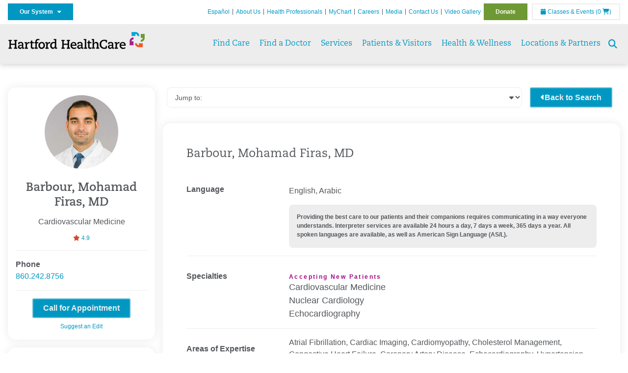

--- FILE ---
content_type: text/html; charset=utf-8
request_url: https://hartfordhealthcare.org/find-a-doctor/physician-detail?id=0030a00001atpzPAAQ
body_size: 59475
content:


<!DOCTYPE html>
<html id="htmlTag" xmlns="http://www.w3.org/1999/xhtml">
<head id="Head1">
    <!--Copyright Bridgeline Digital, Inc. An unpublished work created in 2009. All rights reserved. This software contains the confidential and trade secret information of Bridgeline Digital, Inc. ("Bridgeline").  Copying, distribution or disclosure without Bridgeline's express written permission is prohibited-->
    <title>Mohamad Firas Barbour, MD | Hartford HealthCare | CT</title>
<link rel="stylesheet" href=https://use.typekit.net/jnn6gag.css>
<script>
document.addEventListener('DOMContentLoaded', function() {
    const ratingLink = document.querySelector('#ctl01_pnlRating a');

    if (ratingLink) {
        ratingLink.addEventListener('click', function(event) {
            event.preventDefault();
            const targetElement = document.getElementById('reviews');
            if (targetElement) {
                const headerOffset = -100; // Adjust this value to the height of your sticky header
                const elementPosition = targetElement.getBoundingClientRect().top;
                const offsetPosition = elementPosition + window.pageYOffset - headerOffset;

                window.scrollTo({
                    top: offsetPosition,
                    behavior: 'smooth'
                });
            }
        });
    }
});
</script>
<style>
.button--solid-green {
    background-color: #6e9934 !important;
    border-color: rgba(110,153,52,.75) !important;
}

.button--solid-green:hover,.button--solid-green:active,.button--solid-green:focus {
    background-color: rgba(110,153,52,.75) !important;
}
</style><meta name="description" content="Learn more about Physician Detail at hartfordhealthcare.org" />
<meta name="viewport" content="width=device-width, initial-scale=1.0" />
<meta http-equiv="X-UA-Compatible" content="IE=Edge" />
<meta name="iapps:siteid" content="8039ce09-e7da-47e1-bcec-df96b5e411f4" />
<meta name="iapps:completefriendlyurl" content="/find-a-doctor/physician-detail?id=0030a00001atpzPAAQ" />
<meta name="iapps:objecttype" content="Page" />
<meta name="SearchPriority" content="0" />
<meta name="iapps:tag:section" content="Find a Doctor" />
<link media="ALL" rel="stylesheet" type="text/css" href="/Style%20Library/Hartford%20Hospital/foundation.css?v=639040964136240281" />
<link media="ALL" rel="stylesheet" type="text/css" href="/Style%20Library/Hartford%20Hospital/redesign-rows.css?v=639040964136552753" />
<!--[if LTE IE 8]><link media="ALL" rel="stylesheet" type="text/css" href="/Style%20Library/Hartford%20Hospital/lteie8.css?v=639040964136396483" /><![endif]-->
<!--[if LTE IE 8]><link media="ALL" rel="stylesheet" type="text/css" href="/Style%20Library/Hartford%20Hospital/lteie8-redesign.css?v=639040964136396483" /><![endif]-->
<link media="ALL" rel="stylesheet" type="text/css" href="/Style%20Library/Hartford%20Hospital/default.css?v=639040964136083962" />
<link media="ALL" rel="stylesheet" type="text/css" href="/Style%20Library/Hartford%20Hospital/redesign-wrapper.css?v=639040964136552753" />
<link media="ALL" rel="stylesheet" type="text/css" href="/Style%20Library/Hartford%20Hospital/redesign-wrapper-custom.css?v=639040964136552753" />
<link media="ALL" rel="stylesheet" type="text/css" href="/Style%20Library/Hartford%20Hospital/jquery.bxslider.css?v=639040964136396483" />
<link media="ALL" rel="stylesheet" type="text/css" href="/Style%20Library/Hartford%20Hospital/featherlight.min.css?v=639040964136240281" />
<link media="ALL" rel="stylesheet" type="text/css" href="/Style%20Library/Hartford%20Hospital/jquery-ui.css?v=639040964136240281" />
<link media="ALL" rel="stylesheet" type="text/css" href="/Style%20Library/Hartford%20Hospital/special-styles-2.css?v=638817040189321730" />
<link media="ALL" rel="stylesheet" type="text/css" href="/Style%20Library/Hartford%20Hospital/newshub.css?v=639040964136396483" />
<link media="ALL" rel="stylesheet" type="text/css" href="/Style%20Library/Hartford%20Hospital/global.min.css?v=639040964136240281" />
<link media="ALL" rel="stylesheet" type="text/css" href="/Style%20Library/Hartford%20Hospital/tpl_find_a_doctor.css?v=639040964136552753" />
<link media="Print" rel="stylesheet" type="text/css" href="/Style%20Library/Hartford%20Hospital/print.css?v=639040964136396483" />
<script type="text/javascript" src="//ajax.googleapis.com/ajax/libs/jquery/1.9.1/jquery.min.js"></script>
<script type="text/javascript" src="//ajax.googleapis.com/ajax/libs/jqueryui/1.9.1/jquery-ui.min.js"></script>
<script type="text/javascript" src="/Script%20Library/Hartford%20Hospital/default.js?v=639040964135146459"></script>
<script type="text/javascript" src="/Script%20Library/Global/taleo.js?v=639040964134833953"></script>
<script type="text/javascript" src="/Script%20Library/Global/inviewport.js?v=639040964134833953"></script>
<script type="text/javascript" src="/Script%20Library/Hartford%20Hospital/parallax.js?v=639040964135771520"></script>
<script type="text/javascript" src="/Script%20Library/Hartford%20Hospital/flexslider.min.js?v=639040964135302721"></script>
<script type="text/javascript" src="/Script%20Library/Hartford%20Hospital/smoothHeader.js?v=639040964135771520"></script>
<script type="text/javascript" src="/Script%20Library/Unassigned/featherlight.min.js?v=639040964135927991"></script>
<script type="text/javascript" src="/Script%20Library/Hartford%20Hospital/ie.js?v=639040964135302721"></script>
<script type="text/javascript" src="/Script%20Library/Hartford%20Hospital/navigation.js?v=639040964135615693"></script>
<script type="text/javascript" src="/Script%20Library/Unassigned/iframeResizer.min.js?v=638295907055548480"></script>
<script type="text/javascript" src="/Script%20Library/Unassigned/scripts.min.js?v=639040964135927991"></script>
<script type="text/javascript">
//<![CDATA[
var publicSiteUrl='https://hartfordhealthcare.org/';
var editorContext='SiteEditor';
var basePageType='basepage';
var pageState='View';
var jSpinnerUrl='/iapps_images/spinner.gif';
var jRotatingCube='/iapps_images/loading-spinner.gif';
var jWebApiRoutePath='api';
var PageId='dab6d116-dbe5-43d2-8011-aa53a230f44d';
var WorkflowId='';
var ReferrerTypeId='8';
var ReferrerUrl='find-a-doctor/physician-detail';

var siteId = '8039ce09-e7da-47e1-bcec-df96b5e411f4';var swgif = '/Tracking/WebPageEventLogger.axd';
//]]>
</script>
<!-- Google Tag Manager - modified for iAPPS -->
<script>
    (function(w, d, s, l, i) {
        if (pageState != 'Edit') {
            w[l] = w[l] || [];
            w[l].push({
                'gtm.start': new Date().getTime(),
                event: 'gtm.js'
            });
            var f = d.getElementsByTagName(s)[0],
                j = d.createElement(s),
                dl = l != 'dataLayer' ? '&l=' + l : '';
            j.async = true;
            j.src = 'https://www.googletagmanager.com/gtm.js?id=' + i + dl;
            f.parentNode.insertBefore(j, f);
        }
    }) (window, document, 'script', 'dataLayer', 'GTM-M7T8LGD');
</script>
<!-- End Google Tag Manager --><meta name="image" property="og:image" content="https://hartfordhealthcare.org/Image%20Library/Logos%20.%20Icons/open-graph.png?v=1"><!-- Clean URL of Cross-Domain Tracking code -->
<script type="text/javascript">
$(window).bind("load", function() {
     var uri = window.location.toString();
    
     // Function to clean specific tracking parameters
     function cleanUrl(param) {
         if (uri.indexOf("?" + param + "=") > 0) {
             return uri.substring(0, uri.indexOf("?" + param + "="));
         } else if (uri.indexOf("&" + param + "=") > 0) {
             return uri.substring(0, uri.indexOf("&" + param + "="));
         }
         return uri;
     }
 
     // List of parameters to be cleaned
     var trackingParams = ["_ga", "_gl"];
 
     // Clean each parameter from the URL
     trackingParams.forEach(function(param) {
         uri = cleanUrl(param);
     });
 
     // Update the URL if it was cleaned
     if (uri !== window.location.toString()) {
         window.history.replaceState({}, document.title, uri);
     }
});
</script>
<!-- End Cross-Domain Tracking code -->
<link id="favicon" rel="shortcut icon" href="/Configuration/Template%20Images/favicon.ico" /><link rel="stylesheet" href="https://cdnjs.cloudflare.com/ajax/libs/font-awesome/6.7.1/css/all.min.css" integrity="sha512-5Hs3dF2AEPkpNAR7UiOHba+lRSJNeM2ECkwxUIxC1Q/FLycGTbNapWXB4tP889k5T5Ju8fs4b1P5z/iB4nMfSQ==" crossorigin="anonymous" referrerpolicy="no-referrer" />
</head>
<body id="bodyTag">
    <!-- Google Tag Manager (noscript) -->
<noscript><iframe src="https://www.googletagmanager.com/ns.html?id=GTM-M7T8LGD"
height="0" width="0" style="display:none;visibility:hidden"></iframe></noscript>
<!-- End Google Tag Manager (noscript) -->
    
    <form method="post" action="/find-a-doctor/physician-detail?id=0030a00001atpzPAAQ" id="form1">
<div class="aspNetHidden">
<input type="hidden" name="__EVENTTARGET" id="__EVENTTARGET" value="" />
<input type="hidden" name="__EVENTARGUMENT" id="__EVENTARGUMENT" value="" />

</div>

<script type="text/javascript">
//<![CDATA[
var theForm = document.forms['form1'];
function __doPostBack(eventTarget, eventArgument) {
    if (!theForm.onsubmit || (theForm.onsubmit() != false)) {
        theForm.__EVENTTARGET.value = eventTarget;
        theForm.__EVENTARGUMENT.value = eventArgument;
        theForm.submit();
    }
}
//]]>
</script>


<script src="https://ajax.aspnetcdn.com/ajax/4.6/1/WebForms.js" type="text/javascript"></script>
<script type="text/javascript">
//<![CDATA[
window.WebForm_PostBackOptions||document.write('<script type="text/javascript" src="/WebResource.axd?d=aIvyPnxdhJlXIxuiLb0RPTca53cwtarU_dYCpzxFNhAMn08lvVqJw9sXdOQG-wBR8-66S0u5bopl48FWmmQHozLNf7S_edFQ7XrhyHhP2vAMDryixc2GR72AxvzWx-4_N7YpCvpKo-vFBW0sNxTTKQ2&amp;t=638259222740000000"><\/script>');//]]>
</script>



<script type="text/javascript">
//<![CDATA[
var jTemplateType='0';var loadedFromVersion='False';document.addEventListener('DOMContentLoaded', () => {
  const showButton = document.querySelector('#btnShowMore');
  const reviews = document.querySelectorAll('.verified');
  const MAX_REVIEWS_TO_SHOW = 10;

  if(reviews.length > MAX_REVIEWS_TO_SHOW) {
    for(let i = MAX_REVIEWS_TO_SHOW; i < reviews.length; i++) {
      reviews[i].style.display = 'none';
    }
    
    showButton.style.display = 'block';
  } 

  if (showButton) {showButton.addEventListener('click', () => {
    for(let i = MAX_REVIEWS_TO_SHOW; i < reviews.length; i++) {
      reviews[i].style.display = 'block';
    }
   showButton.style.display = 'none';
  });}document.querySelector('#ctl01_ddlProfileNavigation').addEventListener('change', function(e) {
    const selectedOptionValue = e.target.value;
    const targetElement = document.querySelector(`#${selectedOptionValue}`);

    if (targetElement) {
        targetElement.scrollIntoView({ behavior: 'smooth' });
    }
});

});document.addEventListener('DOMContentLoaded', function() {
    document.querySelectorAll('.profile-section__header').forEach(header => {
        header.addEventListener('click', function() {
            const section = this.closest('.profile-section');
            section.classList.toggle('toggled');
        });
    });
});
//]]>
</script>

<script src="https://ajax.aspnetcdn.com/ajax/4.6/1/MicrosoftAjax.js" type="text/javascript"></script>
<script type="text/javascript">
//<![CDATA[
(window.Sys && Sys._Application && Sys.Observer)||document.write('<script type="text/javascript" src="/ScriptResource.axd?d=[base64]&t=5d0a842b"><\/script>');//]]>
</script>

<script src="https://ajax.aspnetcdn.com/ajax/4.6/1/MicrosoftAjaxWebForms.js" type="text/javascript"></script>
<script type="text/javascript">
//<![CDATA[
(window.Sys && Sys.WebForms)||document.write('<script type="text/javascript" src="/ScriptResource.axd?d=[base64]&t=5d0a842b"><\/script>');//]]>
</script>

        <script type="text/javascript">
//<![CDATA[
Sys.WebForms.PageRequestManager._initialize('scriptManager', 'form1', [], [], [], 90, '');
//]]>
</script>

        
        
        
<header id="global-header" class="site-header">

    <div class="site-header__utility">
        <div class="container">
            <div class="grid-x">
                <div class="cell xsmall-24 medium-3 site-header__utility-network">
                    <nav id="utility-network" class="utility-network">
                      <button
                        id="utility-network__toggle"
                        class="button button--solid-blue"
                        aria-controls="utility-network__menu"
                        aria-expanded="false"
                        type="button"
                      >
                        Our System &nbsp; <i class="fa-solid fa-caret-down" aria-hidden="true"></i>
                      </button>

                      <ul id="utility-network__menu" class="menu bg--blue" role="menu" aria-label="Our System">
                        <!-- Group 1 -->
                        <li role="none"><a role="menuitem" href="https://hartfordhealthcare.org" target="_blank" rel="noopener noreferrer">Hartford HealthCare</a></li>
                        <li role="none"><a role="menuitem" href="https://backushospital.org" target="_blank" rel="noopener noreferrer">Backus Hospital</a></li>
                        <li role="none"><a role="menuitem" href="https://charlottehungerford.org" target="_blank" rel="noopener noreferrer">Charlotte Hungerford Hospital</a></li>
                        <li role="none"><a role="menuitem" href="https://hartfordhospital.org" target="_blank" rel="noopener noreferrer">Hartford Hospital</a></li>
                        <li role="none"><a role="menuitem" href="https://thocc.org" target="_blank" rel="noopener noreferrer">Hospital of Central Connecticut</a></li>
                        <li role="none"><a role="menuitem" href="https://www.echn.org" target="_blank" rel="noopener noreferrer">Manchester Memorial Hospital</a></li>
                        <li role="none"><a role="menuitem" href="https://midstatemedical.org" target="_blank" rel="noopener noreferrer">MidState Medical Center</a></li>
                        <li role="none"><a role="menuitem" href="https://www.stvincents.org" target="_blank" rel="noopener noreferrer">St. Vincent&apos;s Medical Center</a></li>
                        <li role="none"><a role="menuitem" href="https://windhamhospital.org" target="_blank" rel="noopener noreferrer">Windham Hospital</a></li>

                        <li class="menu__separator" role="separator" aria-hidden="true"></li>

                        <!-- Group 2 -->
                        <li role="none"><a role="menuitem" href="https://hhcbehavioralhealth.org" target="_blank" rel="noopener noreferrer">Behavioral Health Network</a></li>
                        <li role="none"><a role="menuitem" href="https://instituteofliving.org" target="_blank" rel="noopener noreferrer">Institute of Living</a></li>
                        <li role="none"><a role="menuitem" href="https://natchaug.org" target="_blank" rel="noopener noreferrer">Natchaug Hospital</a></li>
                        <li role="none"><a role="menuitem" href="https://natchaugschools.org" target="_blank" rel="noopener noreferrer">Natchaug Schools</a></li>
                        <li role="none"><a role="menuitem" href="https://rushford.org" target="_blank" rel="noopener noreferrer">Rushford</a></li>
                        <li role="none"><a role="menuitem" href="https://ridgerecovery.org" target="_blank" rel="noopener noreferrer">The Ridge Recovery Center</a></li>

                        <li class="menu__separator" role="separator" aria-hidden="true"></li>

                        <!-- Group 3 -->
                        <li role="none"><a role="menuitem" href="https://hartfordhealthcaremedicalgroup.org" target="_blank" rel="noopener noreferrer">HHC Medical Group</a></li>
                        <li role="none"><a role="menuitem" href="https://integratedcarepartners.org" target="_blank" rel="noopener noreferrer">Integrated Care Partners</a></li>

                        <li class="menu__separator" role="separator" aria-hidden="true"></li>

                        <!-- Group 4 -->
                        <li role="none"><a role="menuitem" href="https://hartfordhealthcarerehabnetwork.org" target="_blank" rel="noopener noreferrer">HHC Rehabilitation Network</a></li>
                        <li role="none"><a role="menuitem" href="https://hhcseniorservices.org" target="_blank" rel="noopener noreferrer">HHC Senior Services</a></li>
                        <li role="none"><a role="menuitem" href="https://hartfordhealthcareathome.org" target="_blank" rel="noopener noreferrer">HHC at Home</a></li>
                        <li role="none"><a role="menuitem" href="https://hhcindependenceathome.org" target="_blank" rel="noopener noreferrer">Independence at Home</a></li>
                        <li role="none"><a role="menuitem" href="https://www.stvincentsspecialneeds.org" target="_blank" rel="noopener noreferrer">Special Needs Services</a></li>

                        <li class="menu__separator" role="separator" aria-hidden="true"></li>

                        <!-- Group 5 -->
                        <li role="none"><a role="menuitem" href="https://hartfordhealthcare.org/CESI" target="_blank" rel="noopener noreferrer">Center for Education, Simulation &amp; Innovation (CESI)</a></li>
                        <li role="none"><a role="menuitem" href="https://hartfordhealthcare.org/about-us/innovation" target="_blank" rel="noopener noreferrer">HHC Innovation</a></li>

                        <li class="menu__separator" role="separator" aria-hidden="true"></li>

                        <!-- Group 6 -->
                        <li role="none"><a role="menuitem" href="https://hartfordhealthcare.org/services/hartford-healthcare-institutes" target="_blank" rel="noopener noreferrer">HHC Institutes</a></li>
                      </ul>
                    </nav>
                </div>
                <div class="cell xsmall-24 medium-21 site-header__utility-navigation">

                    <nav class="utility-navigation">
                        <ul class="utility-navigation__menu"><li class="first"><a href="https://espanol.hartfordhealthcare.org/" target="_blank">Espa&#241;ol</a></li><li><a href="/about-us">About Us</a></li><li><a href="/health-professionals">Health Professionals</a></li><li><a href="/mychart">MyChart</a></li><li><a href="https://www.hhccareers.org/us/en" target="_blank">Careers</a></li><li><a href="/media">Media</a></li><li><a href="/contact-us">Contact Us</a></li><li><a href="/video-gallery">Video Gallery</a></li><li class="last donate"><a href="/donate">Donate</a></li></ul>

                        <span id="ctl01_ppheader_2_0_liEventsList" class="link-classes">
                            <a id="ctl01_ppheader_2_0_hlClassesEvents" href="/health-wellness/classes-events/conifer-events"><span class="fa fa-calendar"></span>&nbsp;Classes & Events</a>
                            <a id="ctl01_ppheader_2_0_hlCart" href="/health-wellness/classes-events/conifer-cart">
                                (0&nbsp;<span class="fa fa-shopping-cart"></span>)
                            </a>
                        </span>
                        
                    </nav>
                </div>
            </div>
        </div>
    </div>

    <div class="site-header__primary bg--lightgray">
        <div class="container">
            <div class="grid-x">
                <div class="cell xsmall-14 medium-5 large-6 site-header__primary-logo">
                    <a href="/">
                        <img id="ctl01_ppheader_2_0_imgLogo" src="https://hartfordhealthcare.org/Image%20Library/Logos%20.%20Icons/No%20Tagline/Hartford-HealthCare--HHC-_4C_horz.png" alt="Hartford HealthCare | CT" /></a>
                </div>
                <div class="cell xsmall-24 medium-19 large-18 site-header__primary-navigation">

                    <button id="global-header__menu-toggle" class="menu-toggle button" aria-label="Site Navigation" aria-controls="global-header" aria-expanded="false">
                        Menu <i class="fa fa-caret-down"></i>
                    </button>

                    <button id="global-header__search-toggle" class="search-toggle fa fa-search"></button>

                    <nav id="primary-navigation" class="primary-navigation">
                        
                                <ul class="primary-navigation__menu menu-item__submenu">
                                    
                                <li id="ctl01_ppheader_2_0_lvPrimaryNavigation_ctrl0_liListItem" class="menu-item menu-item-has-submenu menu-item--find-care">
                                    <a id="ctl01_ppheader_2_0_lvPrimaryNavigation_ctrl0_hlTitle">Find Care</a>
                                    <div class="menu-item__submenu">
<div class="grid-x align-top grid-margin-x grid-margin-y">
<div class="cell xsmall-24 small-8">
<h3 class="heading-4">Walk-In Care</h3>
<a class="border-radius--8" href="https://mychartplus.org/MyChart/scheduling/onmyway/?selrfvid=82799&amp;depid=104080001,101194001,101195001,104079001,111104001" target="_blank"> <span class="menu-item__icon"> <svg width="24" height="16" viewBox="0 0 24 16" fill="none" xmlns="http://www.w3.org/2000/svg"><path d="M11.7255 10.8177C11.7735 7.90907 13.8851 4.85229 14.9569 4.85229C15.2736 4.85229 15.3408 5.05238 15.3408 5.26489C15.3408 6.26043 13.8211 8.92001 11.7255 10.8177ZM22.3506 0.444271C21.3528 0.438895 20.3898 1.02619 19.7661 1.90765C22.7123 3.78094 19.1025 13.1076 13.7787 13.1076C13.1406 13.1076 12.5992 12.9271 12.237 12.5581C15.119 10.0339 17.201 6.60123 17.201 4.57685C17.201 3.54183 16.6811 2.8853 15.4623 2.8853C11.9262 2.8853 8.19802 8.52624 8.88967 12.5958C6.65999 13.3658 5.55211 12.4026 5.55211 10.4679C5.55211 6.42829 9.89335 2.23851 9.64123 0.977908C5.14303 2.32998 1.62266 -0.811415 0 4.30123C2.18656 3.14443 4.20472 4.99353 6.69908 3.64164C4.5569 6.04421 2.39484 9.44606 2.424 12.3189C2.44317 14.1994 3.48775 15.5558 5.75038 15.5558C7.03538 15.5558 8.36885 15.1182 9.6522 14.4046C10.2023 15.0731 11.0884 15.5558 12.4428 15.5558C17.9649 15.5558 24 8.01166 24 2.62849C24 1.20033 23.4172 0.450017 22.3506 0.444271Z" fill="#A40C84"></path></svg> </span> <span class="menu-item__title"> <strong>Walgreens</strong> </span> <span class="menu-item__text"> <small>Quick, convenient care for minor conditions and symptoms</small> </span> </a> <a class="border-radius--8 align-top padding--16" href="https://mychartplus.org/MyChart/scheduling/onmyway/?selrfvid=82799&amp;depid=101057055" target="_blank"> <span class="menu-item__icon"> <svg xmlns="http://www.w3.org/2000/svg" width="22" height="18" viewBox="0 0 22 18" fill="none"><path d="M8.99992 0L6.99992 2V4H3.99992C2.84992 4 2.11992 5 1.99992 6L0.999921 16C0.879921 17 1.53992 18 2.99992 18H18.9999C20.4599 18 21.1199 17 20.9999 16L19.9999 6C19.8799 5 19.0599 4 17.9999 4H14.9999V2L12.9999 0H8.99992ZM8.99992 2H12.9999V4H8.99992V2ZM9.99992 7H11.9999V10H14.9999V12H11.9999V15H9.99992V12H6.99992V10H9.99992V7Z" fill="#0098C3"></path></svg> </span> <span class="menu-item__title"> <strong>Hartford HealthCare Now</strong> </span> <span class="menu-item__text"> <small>Same-day, walk-in primary care (ages 18 and older)</small> </span> </a> <a class="border-radius--8" href="https://hartfordhealthcare.org/services/onmed-care-stations" target="_self"> <span class="menu-item__icon"> <svg xmlns="http://www.w3.org/2000/svg" width="24" height="24" viewBox="0 0 24 24" fill="none"><path d="M20 4C21.1 4 22 4.89 22 6V16C22 17.11 21.11 18 20 18H24V20H0V18H4C2.9 18 2 17.11 2 16V6C2 4.89 2.89 4 4 4H20ZM20 6H4V16H20V6ZM12 12C14.21 12 16 12.9 16 14V15H8V14C8 12.9 9.79 12 12 12ZM12 7C13.11 7 14 7.9 14 9C14 10.1 13.11 11 12 11C10.89 11 10 10.11 10 9C10 7.89 10.9 7 12 7Z" fill="#6E9A35"></path></svg> </span> <span class="menu-item__title"> <strong>OnMed</strong> </span> <span class="menu-item__text"> <small>Convenient healthcare at care stations located near you</small> </span> </a></div>
<div class="cell xsmall-24 small-8">
<h3 class="heading-4">Urgent care</h3>
<a class="border-radius--8" href="https://hartfordhealthcareurgentcare.org/" target="_blank"> <span class="menu-item__icon"> <svg xmlns="http://www.w3.org/2000/svg" width="20" height="20" viewBox="0 0 20 20" fill="none"><path d="M16 12H12V16H8V12H4V8H8V4H12V8H16M18 0H2C0.9 0 0 0.9 0 2V18C0 19.1 0.9 20 2 20H18C19.1 20 20 19.1 20 18V2C20 0.9 19.1 0 18 0ZM18 18H2V2H18V18Z" fill="#D2492A"></path></svg> </span> <span class="menu-item__title"> <strong>Urgent Care in Fairfield County</strong> </span> <span class="menu-item__text"> <small>Immediate, walk-in care for non-life-threatening conditions</small> </span> </a> <a class="border-radius--8 align-top" href="https://hartfordhealthcare.org/services/urgent-care/service-locations" target="_self"> <span class="menu-item__icon"> <svg xmlns="http://www.w3.org/2000/svg" width="20" height="20" viewBox="0 0 20 20" fill="none"><path d="M16 12H12V16H8V12H4V8H8V4H12V8H16M18 0H2C0.9 0 0 0.9 0 2V18C0 19.1 0.9 20 2 20H18C19.1 20 20 19.1 20 18V2C20 0.9 19.1 0 18 0ZM18 18H2V2H18V18Z" fill="#D2492A"></path></svg> </span> <span class="menu-item__title"> <strong>Urgent Care in Connecticut</strong> (Outside Fairfield County) </span> <span class="menu-item__text"> <small>Immediate, walk-in care for non-life-threatening conditions</small> </span> </a></div>
<div class="cell xsmall-24 small-8">
<h3 class="heading-4">Virtual care</h3>
<a class="border-radius--8 align-top padding--16" href="https://app.hhc247.org/app?utm_source=hhc-web&amp;utm_medium=top-nav&amp;utm_campaign_name=web-homepage-top-nav&amp;utm_content=hhc247" target="_blank"> <span class="menu-item__icon"> <svg xmlns="http://www.w3.org/2000/svg" width="14" height="20" viewBox="0 0 14 22" fill="none"><path d="M12 18H2V4H12M12 0H2C0.89 0 0 0.89 0 2V20C0 20.5304 0.210714 21.0391 0.585786 21.4142C0.960859 21.7893 1.46957 22 2 22H12C12.5304 22 13.0391 21.7893 13.4142 21.4142C13.7893 21.0391 14 20.5304 14 20V2C14 0.89 13.1 0 12 0Z" fill="#0098C3"></path></svg> </span> <span class="menu-item__title"> <strong>Get the HHC 24/7 virtual care app</strong> </span> <span class="menu-item__text"> <small>24/7 primary and same-day acute care</small>&nbsp;</span></a></div>
<div class="cell xsmall-24">
<div class="grid-x grid-margin-x grid-margin-y">
<div class="cell xsmall-24 small-8"><a class="border-radius--8 border--green padding--16" href="https://hartfordhealthcare.org/find-a-doctor/physician-results?OpenScheduling=1" target="_self"> <span class="menu-item__icon"> <svg xmlns="http://www.w3.org/2000/svg" width="20" height="20" viewBox="0 0 20 20" fill="none"><path d="M17 6C17.56 6 18 6.43 18 7C18 7.26522 17.8946 7.51957 17.7071 7.70711C17.5196 7.89464 17.2652 8 17 8C16.43 8 16 7.55 16 7C16 6.43 16.43 6 17 6ZM0 0V9C0 11.96 2.19 14.5 5.14 14.91C5.76 17.92 8.42 20 11.5 20C12.3536 20 13.1988 19.8319 13.9874 19.5052C14.7761 19.1786 15.4926 18.6998 16.0962 18.0962C16.6998 17.4926 17.1786 16.7761 17.5052 15.9874C17.8319 15.1988 18 14.3536 18 13.5V9.81C19.16 9.39 20 8.29 20 7C20 6.20435 19.6839 5.44129 19.1213 4.87868C18.5587 4.31607 17.7956 4 17 4C16.2044 4 15.4413 4.31607 14.8787 4.87868C14.3161 5.44129 14 6.20435 14 7C14 8.29 14.84 9.4 16 9.81V13.41C16 15.91 14 17.91 11.5 17.91C9.5 17.91 7.82 16.7 7.22 14.9C10 14.3 12 11.8 12 9V0H8V3H10V9C10 10.0609 9.57857 11.0783 8.82843 11.8284C8.07828 12.5786 7.06087 13 6 13C4.93913 13 3.92172 12.5786 3.17157 11.8284C2.42143 11.0783 2 10.0609 2 9V3H4V0H0Z" fill="#6E9A35"></path></svg> </span> <span class="menu-item__title"> <strong>Primary Care</strong> </span> <span class="menu-item__text"> <small>Schedule an appointment online with select providers</small> </span> </a></div>
<div class="cell xsmall-24 small-8"><a class="border-radius--8 border--orange padding--16" href="https://mychartplus.org/MyChart/scheduling/onmyway/?selrfvid=82802" target="_blank"> <span class="menu-item__icon"> <svg xmlns="http://www.w3.org/2000/svg" width="20" height="20" viewBox="0 0 20 20" fill="none"><path d="M11 11H9V5H11M11 15H9V13H11M10 0C8.68678 0 7.38642 0.258658 6.17317 0.761205C4.95991 1.26375 3.85752 2.00035 2.92893 2.92893C1.05357 4.8043 0 7.34784 0 10C0 12.6522 1.05357 15.1957 2.92893 17.0711C3.85752 17.9997 4.95991 18.7362 6.17317 19.2388C7.38642 19.7413 8.68678 20 10 20C12.6522 20 15.1957 18.9464 17.0711 17.0711C18.9464 15.1957 20 12.6522 20 10C20 8.68678 19.7413 7.38642 19.2388 6.17317C18.7362 4.95991 17.9997 3.85752 17.0711 2.92893C16.1425 2.00035 15.0401 1.26375 13.8268 0.761205C12.6136 0.258658 11.3132 0 10 0Z" fill="#B81702"></path></svg> </span> <span class="menu-item__title"> <strong>Emergency Care</strong> </span> <span class="menu-item__text"> <small>24/7 care for critical and life-threatening situations</small> </span> </a></div>
<div class="cell xsmall-24 small-8"><a class="border-radius--8 bg--blue padding--16" href="https://hartfordhealthcare.org/services/urgent-care/conditions-treatments"> <span class="menu-item__icon"></span> <span class="menu-item__title"> <strong class="color--blue">Not sure which option to choose?</strong> </span> <span class="menu-item__text"> <small>Learn more about your choices</small> </span> </a></div>
</div>
</div>
</div>
</div>
                                </li>
                            
                                <li id="ctl01_ppheader_2_0_lvPrimaryNavigation_ctrl1_liListItem" class="menu-item">
                                    <a id="ctl01_ppheader_2_0_lvPrimaryNavigation_ctrl1_hlTitle" href="../find-a-doctor">Find a Doctor</a>
                                    
                                </li>
                            
                                <li id="ctl01_ppheader_2_0_lvPrimaryNavigation_ctrl2_liListItem" class="menu-item menu-item-has-submenu">
                                    <a id="ctl01_ppheader_2_0_lvPrimaryNavigation_ctrl2_hlTitle" href="../services">Services</a>
                                    <div class="menu-item__submenu">
  <div class="grid-x grid-padding-x grid-padding-y">
    <div class="cell xsmall-24 medium-6"><ul>
<li><a href="https://hartfordhealthcare.org/services/a-z-list-of-services" returnvalue="/services/a-z-list-of-services,,Page,_self,,,false,false,false,false,990d4620-8ccd-453a-a51a-5f3294b06c28,;NoWatch"><strong>A - Z List of Services</strong></a></li>
<li><a href="https://hartfordhealthcare.org/services/medical-surgical-weight-loss/medical-surgical-weight-loss" class="" title="Medical & Surgical Weight Loss" target="" rel="" data-iapps-linktype="Page" data-iapps-managed="true" data-iapps-objectid="f83a3b2c-bbc2-4dee-b299-8fcf1b38a204" data-iapps-siteid="8039ce09-e7da-47e1-bcec-df96b5e411f4">Bariatrics </a></li>
<li><a href="https://hartfordhealthcare.org/services/behavioral-mental-health/behavioral-mental-health" returnvalue="/services/behavioral-mental-health/behavioral-mental-health,,Page,_self,,,false,false,false,false,9143addc-c747-473a-a2e1-f2a040c17874,;NoWatch">Behavioral & Mental Health</a></li>
<li><a href="https://hartfordhealthcare.org/services/cancer-care/cancer-care" title="Cancer Care" data-iapps-linktype="Page" data-iapps-managed="true" data-iapps-objectid="88685cb2-7bb2-4fac-a8df-843f550b95c3" data-iapps-siteid="8039ce09-e7da-47e1-bcec-df96b5e411f4">Cancer Care</a></li>
<li><a href="https://hartfordhealthcare.org/services/diabetes-endocrinology/diabetes-endocrinology" returnvalue="/services/diabetes-endocrinology/diabetes-endocrinology,,Page,_self,,,false,false,false,false,296b89ce-a940-4eff-ba6e-7ee9a5029623,;NoWatch">Diabetes & Endocrinology</a></li>
<li><a href="https://hartfordhealthcare.org/services/digestive-health-institute/digestive-health-institute" title="Digestive Health Institute " data-iapps-linktype="Page" data-iapps-managed="true" data-iapps-objectid="34f4cf33-f747-4386-86ed-64130893abdc" data-iapps-siteid="8039ce09-e7da-47e1-bcec-df96b5e411f4">Digestive Health</a></li>
<li><a href="https://hartfordhealthcare.org/services/emergency-services/emergency-services" returnvalue="/services/emergency-services/emergency-services,,Page,_self,,,false,false,false,false,6ee5f71b-e763-4329-87bd-12b2a47ccbf8,;NoWatch">Emergency Services</a></li>
<li><a href="https://hartfordhealthcare.org/services/epilepsy-center/epilepsy-center" title="Epilepsy Center" data-iapps-linktype="Page" data-iapps-managed="true" data-iapps-objectid="ccca63c2-413a-48d4-8d71-99d6abfc68cd" data-iapps-siteid="8039ce09-e7da-47e1-bcec-df96b5e411f4">Epilepsy Center</a></li>
<li><a href="https://hartfordhealthcare.org/services/gender-health/center-for-gender-health" title="Center for Gender Health" data-iapps-linktype="Page" data-iapps-managed="true" data-iapps-objectid="7b71966b-5bf0-48dd-9e1d-7d595df220d5" data-iapps-siteid="8039ce09-e7da-47e1-bcec-df96b5e411f4">Gender Health</a></li>
<li><a href="https://hartfordhealthcare.org/services/headache-center" data-iapps-linktype="External" data-iapps-managed="true">Headache Center</a></li>
<li><a href="https://hartfordhealthcare.org/services/heart-vascular/heart-vascular" title="Heart and Vascular" data-iapps-linktype="Page" data-iapps-managed="true" data-iapps-objectid="89ff3bc5-cdd0-426e-ba05-6c7e62da4ee2" data-iapps-siteid="8039ce09-e7da-47e1-bcec-df96b5e411f4">Heart & Vascular</a></li>
<li><a href="https://hartfordhealthcare.org/services/hernia" title="Hernia" data-iapps-linktype="External" data-iapps-managed="true" data-iapps-objectid="00000000-0000-0000-0000-000000000000">Hernia Care</a></li>
<li><a href="https://hartfordhealthcare.org/services/urology-kidney/programs/kidney-stone-center/kidney-stone-center" title="Kidney Stone Center" data-iapps-linktype="Page" data-iapps-managed="true" data-iapps-objectid="edbb2b16-80e7-4f93-835b-81c4c0bc88c9" data-iapps-siteid="8039ce09-e7da-47e1-bcec-df96b5e411f4">Kidney Stone Center</a></li>
</ul></div>
    <div class="cell xsmall-24 medium-6"><div> </div>
<ul>
<li><a returnvalue="https://hartfordhealthcare.org/services/liver-hepatology/liver-hepatology,,Page,_self,,,false,false,false,false,5061e0d3-9179-4cf7-b8dd-8d8dadcb9643,;NoWatch" href="https://hartfordhealthcare.org/services/liver-hepatology/liver-hepatology">Liver & Hepatology</a></li>
<li><a href="https://hartfordhealthcare.org/services/medical-surgical-weight-loss/medical-weight-loss/medical-weight-loss" title="Medical Weight Loss" data-iapps-linktype="Page" data-iapps-managed="true" data-iapps-objectid="1bb03ae5-95cc-49cc-abbd-8cebdb68490c" data-iapps-siteid="8039ce09-e7da-47e1-bcec-df96b5e411f4">Medical Weight Loss</a></li>
<li><a href="https://hartfordhealthcare.org/services/memory-care/memory-care" title="Memory Care" data-iapps-linktype="Page" data-iapps-managed="true" data-iapps-objectid="52727a8b-6bdc-4ffe-8b5f-3c62ecb69114" data-iapps-siteid="8039ce09-e7da-47e1-bcec-df96b5e411f4">Memory Care Center</a></li>
<li><a href="https://hartfordhealthcare.org/services/tallwood-mens-health/tallwood-mens-health" class="" title="Tallwood Men's Health" target="" rel="" data-iapps-linktype="Page" data-iapps-managed="true" data-iapps-objectid="5cf7c5d7-7214-4cb6-a45b-b950fc358be8" data-iapps-siteid="8039ce09-e7da-47e1-bcec-df96b5e411f4">Men’s Health</a></li>
<li><a href="https://hartfordhealthcare.org/services/movement-center/movement-center" title="Movement Center" data-iapps-linktype="Page" data-iapps-managed="true" data-iapps-objectid="fcc09913-4266-473c-9fb9-9584747ecede" data-iapps-siteid="8039ce09-e7da-47e1-bcec-df96b5e411f4">Movement Disorders</a></li>
<li><a href="https://hartfordhealthcare.org/services/multiple-sclerosis-center/multiple-sclerosis" title="Multiple Sclerosis Center" data-iapps-linktype="Page" data-iapps-managed="true" data-iapps-objectid="473a3926-9007-4074-97b1-a8de5cc8b574" data-iapps-siteid="8039ce09-e7da-47e1-bcec-df96b5e411f4">Multiple Sclerosis Center</a></li>
<li><a href="https://hartfordhealthcare.org/health-wellness/neighborhood-health/neighborhood-health" title="Neighborhood Health" data-iapps-linktype="Page" data-iapps-managed="true" data-iapps-objectid="28deaf9c-bdec-435b-befc-cc42a0f55ec6" data-iapps-siteid="8039ce09-e7da-47e1-bcec-df96b5e411f4">Neighborhood Health</a></li>
<li><a href="https://hartfordhealthcare.org/services/neuroimmunology/neuroimmunology" title="Neuroimmunology" data-iapps-linktype="Page" data-iapps-managed="true" data-iapps-objectid="66a1852b-0467-4715-a8bd-2847419d77e6" data-iapps-siteid="8039ce09-e7da-47e1-bcec-df96b5e411f4">Neuroimmunology</a></li>
<li><a href="https://hartfordhealthcare.org/services/general-neurology/general-neurology" title="General Neurology" data-iapps-linktype="Page" data-iapps-managed="true" data-iapps-objectid="a4bc2cae-fe87-440b-8c0c-ddf3882ba385" data-iapps-siteid="8039ce09-e7da-47e1-bcec-df96b5e411f4">Neurology</a></li>
<li><a href="https://hartfordhealthcare.org/services/neuroscience/neuroscience" title="Neuroscience" data-iapps-linktype="Page" data-iapps-managed="true" data-iapps-objectid="893da5dc-e775-4953-9a8b-314a1bc32761" data-iapps-siteid="8039ce09-e7da-47e1-bcec-df96b5e411f4">Neuroscience</a></li>
<li><a href="https://hartfordhealthcare.org/services/neurovascular/neurovascular" title="Neurovascular" data-iapps-linktype="Page" data-iapps-managed="true" data-iapps-objectid="d0321eb5-54e3-477b-9973-260382565e42" data-iapps-siteid="8039ce09-e7da-47e1-bcec-df96b5e411f4">Neurovascular</a></li>
<li><a returnvalue="/services/bone-joint/bone-joint,,Page,_self,,,false,false,false,false,78f3b8fc-d1c4-4a1d-910b-6ee258bee99c,;NoWatch" href="https://hartfordhealthcare.org/services/bone-joint/bone-joint">Orthopedics</a></li>
<li><a href="https://hartfordhealthcare.org/services/pain-management/pain-management" title="Pain Management " data-iapps-linktype="Page" data-iapps-managed="true" data-iapps-objectid="ea11b66c-e1ae-4885-998f-f9f0ffad836b" data-iapps-siteid="8039ce09-e7da-47e1-bcec-df96b5e411f4">Pain Management</a></li>
</ul></div>
    <div class="cell xsmall-24 medium-6"><div> </div>
<ul>
<li><a href="https://hartfordhealthcare.org/services/physical-rehabilitation/physical-rehabilitation">Physical Rehabilitation</a></li>
<li><a href="https://hartfordhealthcare.org/services/same-day-care/same-day-care" title="Same Day Care" data-iapps-linktype="Page" data-iapps-managed="true" data-iapps-objectid="61406dd0-c0bb-4567-883c-67edb96b9019" data-iapps-siteid="8039ce09-e7da-47e1-bcec-df96b5e411f4">Same Day Care</a></li>
<li><a returnvalue="/services/senior-services/senior-services,,Page,_self,,,false,false,false,false,dc28357a-545a-4fe0-9248-ef03594a18ad,;NoWatch" href="https://hartfordhealthcare.org/services/senior-services/senior-services">Senior Services</a></li>
<li><a href="https://hartfordhealthcare.org/services/special-needs-services/special-needs-services" title="Special Needs Services" data-iapps-linktype="Page" data-iapps-managed="true" data-iapps-objectid="135d0bc3-52ea-4203-833c-718b205e5245" data-iapps-siteid="8039ce09-e7da-47e1-bcec-df96b5e411f4">Special Needs Services</a></li>
<li><a href="https://hartfordhealthcare.org/services/spine-care/spine-care" title="Spine Care" data-iapps-linktype="Page" data-iapps-objectid="9da84179-5402-4813-aa05-516d9e2555e5" data-iapps-siteid="8039ce09-e7da-47e1-bcec-df96b5e411f4" data-iapps-managed="true">Spine Care</a></li>
<li><a href="https://hartfordhealthcare.org/services/sports-health/sports-health" title="Sports Health" data-iapps-linktype="Page" data-iapps-objectid="53c46027-365a-4360-ace1-ff73fff7e872" data-iapps-siteid="8039ce09-e7da-47e1-bcec-df96b5e411f4" data-iapps-managed="true">Sports Health</a></li>
<li><a href="https://hartfordhealthcare.org/services/medical-surgical-weight-loss/surgical-weight-loss/surgical-weight-loss" title="Surgical Weight Loss" data-iapps-linktype="Page" data-iapps-managed="true" data-iapps-objectid="8d8e58bd-583c-4875-8504-a144e0c58e6b" data-iapps-siteid="8039ce09-e7da-47e1-bcec-df96b5e411f4">Surgical Weight Loss</a></li>
<li><a returnvalue="/services/urgent-care/urgent-care,,Page,_self,,,false,false,false,false,c783a0ae-a330-4899-8c21-7a32a2dd9aa9,;NoWatch" href="https://hartfordhealthcare.org/services/urgent-care/urgent-care">Urgent Care</a></li>
<li><a href="https://hartfordhealthcare.org/services/urology-kidney/urology-kidney" title="Urology & Kidney" data-iapps-linktype="Page" data-iapps-managed="true" data-iapps-objectid="a6ab5efa-ecfe-4369-9e6e-9d552fa8c7aa" data-iapps-siteid="8039ce09-e7da-47e1-bcec-df96b5e411f4">Urology & Kidney</a></li>
<li><a href="https://hartfordhealthcare.org/services/virtual-health/virtual-health" title="Virtual Health" data-iapps-linktype="Page" data-iapps-managed="true" data-iapps-objectid="fd6ee8d5-9d51-4be9-ba2e-a5e702f15610" data-iapps-siteid="8039ce09-e7da-47e1-bcec-df96b5e411f4">Virtual Health</a></li>
<li><a href="https://hartfordhealthcare.org/health-professionals/for-job-seekers/volunteer/volunteer" title="Volunteer" data-iapps-linktype="Page" data-iapps-managed="true" data-iapps-objectid="0a3d5ade-9592-4bfd-aef7-6683c64f15c2" data-iapps-siteid="8039ce09-e7da-47e1-bcec-df96b5e411f4">Volunteer</a></li>
<li><a href="https://hartfordhealthcare.org/services/medical-surgical-weight-loss/medical-surgical-weight-loss" data-iapps-linktype="Page" data-iapps-managed="true" title="Medical & Surgical Weight Loss" data-iapps-objectid="420d475e-49fc-457e-876a-1c20db800e02" data-iapps-siteid="8039ce09-e7da-47e1-bcec-df96b5e411f4">Weight Loss</a></li>
<li><a returnvalue="/services/womens-health/womens-health,,Page,_self,,,false,false,false,false,d4e8e80d-6e7b-43e2-9b9f-3d906e14e8d8,;NoWatch" href="https://hartfordhealthcare.org/services/womens-health/womens-health">Women's Health</a></li>
</ul>
<ul>
<li><a returnvalue="/services/a-z-list-of-services,,Page,_self,,,false,false,false,false,990d4620-8ccd-453a-a51a-5f3294b06c28,;NoWatch" href="https://hartfordhealthcare.org/services/a-z-list-of-services"><strong>More Services >></strong></a></li>
</ul></div>
    <div class="cell xsmall-24 medium-6"><h2><a href="https://hartfordhealthcare.org/services/hartford-healthcare-institutes" title="Hartford HealthCare Institutes" data-iapps-linktype="Page" data-iapps-managed="true" data-iapps-objectid="988aec8b-1663-4522-b9e4-1d49a63a05f1" data-iapps-siteid="8039ce09-e7da-47e1-bcec-df96b5e411f4">Our Institutes</a></h2>
<ul>
<li><a href="https://hartfordhealthcare.org/services/cancer-care/cancer-care" title="Cancer Care" data-iapps-linktype="Page" data-iapps-managed="true" data-iapps-objectid="88685cb2-7bb2-4fac-a8df-843f550b95c3" data-iapps-siteid="8039ce09-e7da-47e1-bcec-df96b5e411f4"></a><a href="https://hartfordhealthcare.org/services/neuroscience/neuroscience" title="Neuroscience" data-iapps-linktype="Page" data-iapps-managed="true" data-iapps-objectid="893da5dc-e775-4953-9a8b-314a1bc32761" data-iapps-siteid="8039ce09-e7da-47e1-bcec-df96b5e411f4">Ayer Neuroscience Institute</a></li>
<li><a href="https://hartfordhealthcare.org/services/behavioral-mental-health/behavioral-mental-health" title="Behavioral & Mental Health" data-iapps-linktype="Page" data-iapps-managed="true" data-iapps-objectid="9143addc-c747-473a-a2e1-f2a040c17874" data-iapps-siteid="8039ce09-e7da-47e1-bcec-df96b5e411f4">Behavior Health Network</a></li>
<li><a href="https://hartfordhealthcare.org/services/cancer-care/cancer-care" title="Cancer Care" data-iapps-linktype="Page" data-iapps-managed="true" data-iapps-objectid="88685cb2-7bb2-4fac-a8df-843f550b95c3" data-iapps-siteid="8039ce09-e7da-47e1-bcec-df96b5e411f4">Cancer Institute</a></li>
<li><a href="https://hartfordhealthcare.org/services/digestive-health-institute/digestive-health-institute" title="Digestive Health Institute " data-iapps-linktype="Page" data-iapps-managed="true" data-iapps-objectid="34f4cf33-f747-4386-86ed-64130893abdc" data-iapps-siteid="8039ce09-e7da-47e1-bcec-df96b5e411f4">Digestive Health Institute</a></li>
<li><a href="https://hartfordhealthcare.org/services/heart-vascular/heart-vascular">Heart & Vascular Institute</a></li>
<li><a href="https://hartfordhealthcare.org/services/bone-joint/bone-joint" title="Bone & Joint" data-iapps-linktype="Page" data-iapps-managed="true" data-iapps-objectid="8039ce09-e7da-47e1-bcec-df96b5e411f4">Orthopedic Institutes</a></li>
<li><a href="https://hartfordhealthcare.org/services/urology-kidney/urology-kidney" title="Urology & Kidney" data-iapps-linktype="Page" data-iapps-managed="true" data-iapps-objectid="a6ab5efa-ecfe-4369-9e6e-9d552fa8c7aa" data-iapps-siteid="8039ce09-e7da-47e1-bcec-df96b5e411f4">Tallwood Urology & Kidney Institute</a></li>
</ul></div>
  </div>
</div>
                                </li>
                            
                                <li id="ctl01_ppheader_2_0_lvPrimaryNavigation_ctrl3_liListItem" class="menu-item menu-item-has-submenu">
                                    <a id="ctl01_ppheader_2_0_lvPrimaryNavigation_ctrl3_hlTitle" href="../patients-visitors">Patients &amp; Visitors</a>
                                    <div class="menu-item__submenu">
  <div class="grid-x grid-padding-x grid-padding-y">
    <div class="cell xsmall-24 medium-8"><h2><a href="https://hartfordhealthcare.org/patients-visitors/patients" target="_self">Patients</a></h2>
<ul>
<li><a href="https://hartfordhealthcare.org/patients-visitors/patients/admitting/admitting" returnvalue="/patients-visitors/patients/admitting/admitting,,Page,_self,,,false,false,false,false,46a558ce-2199-4672-96bb-a382641ee979,;NoWatch">Admitting</a></li>
<li><a href="https://hartfordhealthcare.org/patients-visitors/patients/advance-directives" returnvalue="/patients-visitors/patients/advanced-directives/,,Page,_self,,,false,false,false,false,2c9ea3f7-5ca4-4ea1-8f70-987ef5f1d548,;NoWatch">Advance Directives</a></li>
<li><a href="https://hartfordhealthcare.org/patients-visitors/patients/billing-insurance" returnvalue="/patients-visitors/patients/billing-insurance/,,Page,_self,,,false,false,false,false,14f09885-85db-4486-8dce-4cb6f5db1a6e,;NoWatch">Billing & Insurance</a></li>
<li><a href="https://hartfordhealthcare.org/patients-visitors/patients/bloodless-medicine" returnvalue="/patients-visitors/patients/bloodless-medicine/,,Page,_self,,,false,false,false,false,fce2d261-152d-4312-88b2-e6e2c7de1258,;NoWatch">Bloodless Medicine</a></li>
<li><a href="https://hartfordhealthcare.org/patients-visitors/patients/care-assistance-partners/care-assistance-partners" title="Care Assistance Partners" data-iapps-linktype="Page" data-iapps-managed="true" data-iapps-objectid="b640337c-33c5-4003-b245-536695b3c313" data-iapps-siteid="8039ce09-e7da-47e1-bcec-df96b5e411f4">Care Assistance Partners</a></li>
<li><a href="https://hartfordhealthcare.org/health-professionals/research/patients/clinical-trials/current-clinical-trials" class="" title="Current Clinical Trials" target="" rel="" data-iapps-linktype="Page" data-iapps-managed="true" data-iapps-objectid="06cfae3e-36c8-483b-aff8-86b1d7289130" data-iapps-siteid="8039ce09-e7da-47e1-bcec-df96b5e411f4">Clinical Trials</a></li>
<li><a href="https://hartfordhealthcare.org/patients-visitors/patients/billing-insurance/financial-assistance" data-iapps-linktype="External" data-iapps-managed="true" data-iapps-objectid="00000000-0000-0000-0000-000000000000">Financial Assistance</a></li>
<li><a href="https://hartfordhealthcare.org/patients-visitors/patients/hospitalist-services" returnvalue="/patients-visitors/patients/hospitalist-services/,,Page,_self,,,false,false,false,false,7da15869-23fd-4d64-9e64-7d64137a651e,;NoWatch">Hospitalist Services</a></li>
<li><a href="https://hartfordhealthcare.org/patients-visitors/patients/interpretive-services" returnvalue="/patients-visitors/patients/interpretive-services/,,Page,_self,,,false,false,false,false,60524cd9-52a8-46bc-8c75-741a979ee604,;NoWatch">Interpretive Services</a></li>
<li><a href="https://hartfordhealthcare.org/patients-visitors/patients/maps-directions" returnvalue="/patients-visitors/patients/maps-directions/,,Page,_self,,,false,false,false,false,a19221b1-3782-451c-83c4-cd0239c3c98f,;NoWatch">Maps & Directions</a></li>
<li><a href="https://hartfordhealthcare.org/patients-visitors/patients/medical-records" returnvalue="/patients-visitors/patients/medical-records/,,Page,_self,,,false,false,false,false,5abb696b-b819-4a3c-8afc-92b100cbb9d0,;NoWatch">Medical Records</a></li>
<li><a href="https://hartfordhealthcare.org/patients-visitors/patients/medicare-education/medicare-education" title="Medicare Education" data-iapps-linktype="Page" data-iapps-managed="true" data-iapps-objectid="feb2bef8-b0b4-45c6-9699-314beee0ec1d" data-iapps-siteid="8039ce09-e7da-47e1-bcec-df96b5e411f4">Medicare Education</a></li>
</ul></div>
    <div class="cell xsmall-24 medium-8"><h2><a href="https://hartfordhealthcare.org/patients-visitors/patients" target="_self">&nbsp;</a></h2>
<ul>
<li><a href="https://hartfordhealthcare.org/patients-visitors/patients/mutual-care-mutual-respect/mutual-care-mutual-respect" title="Mutual Care, Mutual Respect" data-iapps-linktype="Page" data-iapps-managed="true" data-iapps-objectid="e9a3e0d8-fb96-427d-872b-0d570ade16f6" data-iapps-siteid="8039ce09-e7da-47e1-bcec-df96b5e411f4">Mutual Care, Mutual Respect</a></li>
<li><a href="https://hartfordhealthcare.org/patients-visitors/patients/billing-insurance/no-surprises-act/no-surprises-act" title="No Surprises Act" data-iapps-linktype="Page" data-iapps-managed="true" data-iapps-objectid="404819eb-b36b-4af5-8027-eb6a6f09aa39" data-iapps-siteid="8039ce09-e7da-47e1-bcec-df96b5e411f4">No Surprises Act</a></li>
<li><a href="https://hartfordhealthcare.org/patients-visitors/patients/billing-insurance/online-bill-pay/online-bill-pay" title="Online Bill Pay" data-iapps-linktype="Page" data-iapps-managed="true" data-iapps-objectid="eacf0e72-e014-4311-bb1b-f11c4c05b7d0" data-iapps-siteid="8039ce09-e7da-47e1-bcec-df96b5e411f4">Online Bill Pay</a></li>
<li><a href="https://hartfordhealthcare.org/patients-visitors/patients/pastoral-services" data-iapps-linktype="Page" data-iapps-managed="true" data-iapps-objectid="3e862641-8532-43b0-bfbc-01060cd243bb">Pastoral & Spiritual Care</a></li>
<li><a href="https://hartfordhealthcare.org/patients-visitors/patients/patient-education/patient-education" title="Patient Education" data-iapps-linktype="Page" data-iapps-objectid="5f487dd0-b352-411e-b82b-cbb2397fcaed" data-iapps-siteid="8039ce09-e7da-47e1-bcec-df96b5e411f4" data-iapps-managed="true">Patient Education</a></li>
<li><a href="https://hartfordhealthcare.org/patients-visitors/patients/patient-rights-privacy" returnvalue="/patients-visitors/patients/patient-rights-privacy/,,Page,_self,,,false,false,false,false,9d5e3637-58db-45d3-934f-c74a4bcfd3f6,;NoWatch">Patient Rights & Privacy</a></li>
<li><a href="https://hartfordhealthcare.org/patients-visitors/patients/patient-quality-safety/quality-safety" returnvalue="/patients-visitors/patients/patient-quality-safety/quality-safety,,Page,_self,,,false,false,false,false,ceb5f582-fdcd-44d9-898f-8da6a27cb862,;NoWatch">Patient Quality & Safety</a></li>
<li><a href="https://hartfordhealthcare.org/patients-visitors/patients/pre-admission-testing-center/pre-admission-testing-center" title="Pre-Admission Testing Center" data-iapps-linktype="Page" data-iapps-managed="true" data-iapps-objectid="5546adf6-4cec-41a1-bdd9-2c03ecc1dcca" data-iapps-siteid="8039ce09-e7da-47e1-bcec-df96b5e411f4">Pre-Admission Testing Center</a></li>
<li><a href="https://hartfordhealthcare.org/patients-visitors/patients/statement-of-nondiscrimination/statement-of-nondiscrimination" title="Statement of Nondiscrimination" data-iapps-linktype="Page" data-iapps-managed="true" data-iapps-objectid="825a3165-43d7-4f06-93a1-d355e4e8b320" data-iapps-siteid="8039ce09-e7da-47e1-bcec-df96b5e411f4">Statement of Non-Discrimination</a></li>
<li><a href="https://hartfordhealthcare.org/patients-visitors/patients/support-person-policy/support-person-policy" class="" title="Support Person Policy" target="" rel="" data-iapps-linktype="Page" data-iapps-managed="true" data-iapps-objectid="9216f3f3-4288-4a66-a676-431ad1e06abb" data-iapps-siteid="8039ce09-e7da-47e1-bcec-df96b5e411f4">Support Person Policy</a></li>
<li><a href="https://hartfordhealthcare.org/patients-visitors/patients/price-transparency/price-transparency" title="Understanding Your Cost of Care" data-iapps-linktype="Page" data-iapps-managed="true" data-iapps-objectid="8039ce09-e7da-47e1-bcec-df96b5e411f4">Understanding Your Cost of Care</a></li>
<li><a href="https://hartfordhealthcare.org/patients-visitors/patients/we-ask-because-we-care/we-ask-because-we-care" title="We Ask Because We Care" data-iapps-linktype="Page" data-iapps-managed="true" data-iapps-objectid="a4b7aac6-535e-48ea-8acc-18596b32ce35" data-iapps-siteid="8039ce09-e7da-47e1-bcec-df96b5e411f4">We Ask Because We Care</a></li>
</ul></div>
    <div class="cell xsmall-24 medium-8"><h2><a href="https://hartfordhealthcare.org/patients-visitors/visitors" target="_self">Visitors</a></h2>
<ul>
<li><a href="https://hartfordhealthcare.org/patients-visitors/visitors/access-for-people-with-disabilities/access-for-people-with-disabilities" data-iapps-linktype="Page" data-iapps-managed="true" data-iapps-objectid="fecbe769-a2eb-4362-b76f-edec30d303b9">Access for People with Disabilities</a></li>
<li><a href="https://hartfordhealthcare.org/patients-visitors/patients/care-assistance-partners/care-assistance-partners" title="Care Assistance Partners" data-iapps-linktype="Page" data-iapps-managed="true" data-iapps-objectid="b640337c-33c5-4003-b245-536695b3c313" data-iapps-siteid="8039ce09-e7da-47e1-bcec-df96b5e411f4">Care Assistance Partners</a></li>
<li><a href="https://hartfordhealthcare.org/patients-visitors/visitors/dining/dining">Dining</a></li>
<li><a href="https://hartfordhealthcare.org/patients-visitors/visitors/lodging/lodging" returnvalue="/patients-visitors/visitors/lodging/lodging,,Page,_self,,,false,false,false,false,a3886ce1-8a90-4074-9f48-5a789e982afe,;NoWatch">Lodging</a></li>
<li><a href="https://hartfordhealthcare.org/patients-visitors/visitors/maps-directions/maps-directions" returnvalue="/patients-visitors/visitors/maps-directions/maps-directions,,Page,_self,,,false,false,false,false,38febf9f-7f54-4212-8e0e-9fce8d329ee2,;NoWatch">Maps & Directions</a></li>
<li><a href="https://hartfordhealthcare.org/patients-visitors/visitors/send-a-care-gram/send-a-care-gram" returnvalue="/patients-visitors/visitors/send-a-care-gram/send-a-care-gram,,Page,_self,,,false,false,false,false,4c881a93-0019-444c-a08c-85b8ab7ffab0,;NoWatch">Send a Care Gram</a></li>
<li><a href="https://hartfordhealthcare.org/patients-visitors/visitors/visiting-hours/visiting-hours">Visiting Hours</a></li>
</ul>
<h2><a href="https://hartfordhealthcare.org/patients-visitors/news/news" returnvalue="https://hartfordhealthcare.org/patients-visitors/news/news,,Page,_self,,,false,false,false,false,838ce4d2-7b4b-421b-a2f5-3d137e69ae55,;NoWatch">News</a></h2>
<ul>
<li><a href="https://hartfordhealthcare.org/about-us/news-press" class="" title="" target="" rel="" data-iapps-linktype="External" data-iapps-managed="true" data-iapps-objectid="00000000-0000-0000-0000-000000000000">Hartford HealthCare News</a></li>
<li><a href="http://healthnewshub.org/" target="_blank">Hartford HealthCare’s Health News Hub</a></li>
</ul>
<h2><a href="https://hartfordhealthcare.org/health-professionals/research/patients/clinical-trials/current-clinical-trials" returnvalue="https://hartfordhealthcare.org/health-professionals/research/patients/clinical-trials/current-clinical-trials,,Page,_self,,,false,false,false,false,06cfae3e-36c8-483b-aff8-86b1d7289130,;NoWatch">Clinical Trials​</a></h2></div>
  </div>
</div>
                                </li>
                            
                                <li id="ctl01_ppheader_2_0_lvPrimaryNavigation_ctrl4_liListItem" class="menu-item menu-item-has-submenu">
                                    <a id="ctl01_ppheader_2_0_lvPrimaryNavigation_ctrl4_hlTitle" href="../health-wellness">Health &amp; Wellness</a>
                                    <div class="menu-item__submenu">
  <div class="grid-x grid-padding-x grid-padding-y">
    <div class="cell xsmall-24 medium-12"><h2><a href="https://hartfordhealthcare.org/health-wellness/campus-care/campus-care" title="Campus Care" data-iapps-linktype="Page" data-iapps-managed="true" data-iapps-objectid="2bea0600-7bbb-4b33-82a0-2e938f8e8f25" data-iapps-siteid="8039ce09-e7da-47e1-bcec-df96b5e411f4">Campus Care</a></h2>
<h2><a href="https://hartfordhealthcare.org/health-wellness/classes-events/conifer-events">Classes & Events</a></h2>
<h2><a href="https://hartfordhealthcare.org/health-wellness/clinical-trials/clinical-trials">Clinical Trials</a></h2>
<h2><a href="https://hartfordhealthcare.org/health-wellness/community-benefit/community-benefit" class="" title="Community Benefit" target="" rel="" data-iapps-linktype="Page" data-iapps-managed="true" data-iapps-objectid="d221a890-92a0-48a4-bceb-b0387be742f2" data-iapps-siteid="8039ce09-e7da-47e1-bcec-df96b5e411f4">Community Benefit</a></h2>
<h2><a href="https://hartfordhealthcare.org/health-wellness/community-needs-health-assessment/community-needs-health-assessment">Community Health Needs Assessment</a></h2>
<h2><a href="https://hartfordhealthcare.org/health-wellness/elevating-health/elevating-health" class="" title="Elevating Health" target="" rel="" data-iapps-linktype="Page" data-iapps-managed="true" data-iapps-objectid="1752ee70-6a3f-493d-a78f-3fba0bb87130" data-iapps-siteid="8039ce09-e7da-47e1-bcec-df96b5e411f4">Elevating Health</a></h2>
<h2><a href="https://hartfordhealthcare.org/health-wellness/healthier-communities-start-here/healthier-communities-start-here" title="Healthier Communities Start Here" data-iapps-linktype="Page" data-iapps-managed="true" data-iapps-objectid="f4868793-aee8-435d-84ff-f20e129ef6f4" data-iapps-siteid="8039ce09-e7da-47e1-bcec-df96b5e411f4">Healthier Communities Start Here</a></h2>
<h2><a href="https://hartfordhealthcare.org/patients-visitors/patients/medicare-education/medicare-education" title="Medicare Education" data-iapps-linktype="Page" data-iapps-managed="true" data-iapps-objectid="feb2bef8-b0b4-45c6-9699-314beee0ec1d" data-iapps-siteid="8039ce09-e7da-47e1-bcec-df96b5e411f4">Medicare Education</a></h2>
<h2><a href="https://hartfordhealthcare.org/health-wellness/neighborhood-health/neighborhood-health" title="Neighborhood Health" data-iapps-linktype="Page" data-iapps-managed="true" data-iapps-objectid="28deaf9c-bdec-435b-befc-cc42a0f55ec6" data-iapps-siteid="8039ce09-e7da-47e1-bcec-df96b5e411f4">Neighborhood Health</a></h2>
<h2><a href="https://hartfordhealthcare.org/health-wellness/news/news">News</a></h2></div>
    <div class="cell xsmall-24 medium-12"><h2><a href="https://hartfordhealthcare.org/health-wellness/health-resources/health-resources" returnvalue="/health-wellness/health-resources/health-resources,,Page,_self,,,false,false,false,false,bc68133e-d1a0-4238-8743-a414ef61d4df,;NoWatch">Health Resources</a></h2>
<ul>
<li><a href="https://hartfordhealthcare.org/health-wellness/health-resources/health-library/health-library" returnvalue="https://hartfordhealthcare.org/health-wellness/health-resources/health-library/health-library,,Page,_self,,,false,false,false,false,3550581f-8809-4996-b947-15c82bf93019,;NoWatch">Health Library</a></li>
<li><a href="https://hartfordhealthcare.org/health-wellness/health-resources/health-library-a-z-of-topics/a-z-of-health-news-topics" returnvalue="https://hartfordhealthcare.org/health-wellness/health-resources/health-library-a-z-of-topics/a-z-of-health-news-topics,,Page,_self,,,false,false,false,false,4b17a94d-c8e6-4d09-9ed3-d08c3acca6f0,;NoWatch">A - Z of Topics</a></li>
<li><a href="https://hartfordhealthcare.org/health-wellness/health-resources/health-fitness-tools/health-and-fitness-tools" returnvalue="https://hartfordhealthcare.org/health-wellness/health-resources/health-fitness-tools/health-and-fitness-tools,,Page,_self,,,false,false,false,false,995844a8-aeb4-45ed-b3d2-0f5cf3d89e14,;NoWatch">Health & Fitness Tools</a></li>
<li><a href="https://hartfordhealthcare.org/health-wellness/health-resources/lifestyle-checkup-tools/lifestyle-checkup-tools" returnvalue="https://hartfordhealthcare.org/health-wellness/health-resources/lifestyle-checkup-tools/lifestyle-checkup-tools,,Page,_self,,,false,false,false,false,7912bfe6-5d7a-482d-b80b-67df45b3e996,;NoWatch">Lifestyle Checkup Tools</a></li>
<li><a href="https://hartfordhealthcare.org/health-wellness/health-resources/pregnancy-tools/pregnancy-tools" returnvalue="https://hartfordhealthcare.org/health-wellness/health-resources/pregnancy-tools/pregnancy-tools,,Page,_self,,,false,false,false,false,6bf424eb-38ce-4b34-b77f-8d25e3a08d32,;NoWatch">Pregnancy Tools</a></li>
<li><a href="https://hartfordhealthcare.org/health-wellness/health-resources/disease-illness/disease-illness" returnvalue="/health-wellness/health-resources/disease-illness/disease-illness,,Page,_self,,,false,false,false,false,38468595-5706-4f30-a65e-93d75f41a129,;NoWatch">Disease & Illness</a></li>
<li><a href="https://hartfordhealthcare.org/health-wellness/health-resources/education-institutions/education-institutions" returnvalue="/health-wellness/health-resources/education-institutions/education-institutions,,Page,_self,,,false,false,false,false,28add911-ade6-4b99-855a-b4b695c2924b,;NoWatch">Education Institutions</a></li>
<li><a href="https://hartfordhealthcare.org/health-wellness/health-resources/national-health-resources/national-health-resources" returnvalue="/health-wellness/health-resources/national-health-resources/national-health-resources,,Page,_self,,,false,false,false,false,47c95f84-ba2d-4e1b-899c-df308c997d79,;NoWatch">National Health Resources</a></li>
<li><a href="https://hartfordhealthcare.org/health-wellness/health-resources/health-wellness-resources/health-wellness-resources" returnvalue="/health-wellness/health-resources/health-wellness-resources/health-wellness-resources,,Page,_self,,,false,false,false,false,75a1586c-f249-4335-83d4-f919060e6e40,;NoWatch">Health & Wellness Resources</a></li>
<li><a href="https://hartfordhealthcare.org/health-wellness/health-resources/international-health/international-health" returnvalue="/health-wellness/health-resources/international-health/international-health,,Page,_self,,,false,false,false,false,d282d8e0-c367-497e-9eb1-22276f4f4df7,;NoWatch">International Health</a></li>
</ul>
<p><a href="https://hartfordhealthcare.org/health-wellness/coronavirus/coronavirus" class="button" title="" target="" rel="" data-iapps-linktype="External" data-iapps-managed="true">Coronavirus (COVID-19)</a></p></div>
  </div>
</div>
                                </li>
                            
                                <li id="ctl01_ppheader_2_0_lvPrimaryNavigation_ctrl5_liListItem" class="menu-item menu-item-has-submenu">
                                    <a id="ctl01_ppheader_2_0_lvPrimaryNavigation_ctrl5_hlTitle" href="../locations-partners">Locations &amp; Partners</a>
                                    <div class="menu-item__submenu">
  <div class="grid-x grid-padding-x grid-padding-y">
    <div class="cell xsmall-24 medium-6"><h2><a href="https://hartfordhealthcare.org/locations-partners#acute" target="_self">Acute Care Hospitals</a></h2>
<ul>
<li><a href="https://hartfordhealthcare.org/locations-partners/backus-hospital/backus" returnvalue="/locations-partners/backus-hospital/backus,,Page,_self,,,false,false,false,false,c533914a-1282-42e6-9f13-fe12dd822cf6,;NoWatch">Backus Hospital</a></li>
<li><a href="https://hartfordhealthcare.org/locations-partners/charlotte-hungerford-hospital/charlotte-hungerford-hospital" title="Charlotte Hungerford Hospital" data-iapps-linktype="Page" data-iapps-objectid="f63129d1-51c8-4a8a-bee9-74f9d4816957" data-iapps-siteid="8039ce09-e7da-47e1-bcec-df96b5e411f4" data-iapps-managed="true">Charlotte Hungerford Hospital</a></li>
<li><a href="https://hartfordhealthcare.org/locations-partners/hartford-hospital/hartford-hospital" returnvalue="/locations-partners/hartford-hospital/hartford-hospital,,Page,_self,,,false,false,false,false,a0fdfb3c-9bc5-42a0-9c48-67e48332b60d,;NoWatch">Hartford Hospital</a></li>
<li><a href="https://hartfordhealthcare.org/locations-partners/the-hospital-of-central-connecticut/thocc" returnvalue="/locations-partners/the-hospital-of-central-connecticut/thocc,,Page,_self,,,false,false,false,false,ddcbbb3c-b776-4722-99e6-e3b08a13e0b4,;NoWatch">The Hospital of Central Connecticut</a></li>
<li><a href="https://hartfordhealthcare.org/locations-partners/manchester-memorial-hospital/manchester-memorial-hospital" title="Manchester Memorial Hospital" data-iapps-linktype="Page" data-iapps-managed="true" data-iapps-objectid="1b61fae9-e46e-4b0c-8358-0b10d065577d" data-iapps-siteid="8039ce09-e7da-47e1-bcec-df96b5e411f4">Manchester Memorial Hospital</a></li>
<li><a href="https://hartfordhealthcare.org/locations-partners/midstate-medical-center/midstate-medical-center" returnvalue="/locations-partners/midstate-medical-center/midstate-medical-center,,Page,_self,,,false,false,false,false,b4f0f210-fe3e-4b03-a103-6f96cf270f98,;NoWatch">MidState Medical Center</a></li>
<li><a href="https://hartfordhealthcare.org/locations-partners/st-vincents-medical-center/st-vincent-medical-center" class="" title="St. Vincent's Medical Center" target="" rel="" data-iapps-linktype="Page" data-iapps-managed="true" data-iapps-objectid="fdb17a09-0313-473a-94f3-0c88714ec1a1" data-iapps-siteid="8039ce09-e7da-47e1-bcec-df96b5e411f4">St. Vincent's Medical Center</a></li>
<li><a href="https://hartfordhealthcare.org/locations-partners/windham-hospital/windham-hospital" returnvalue="/locations-partners/windham-hospital/windham-hospital,,Page,_self,,,false,false,false,false,e55725b1-7b23-417b-b2bf-f98d83ade737,;NoWatch">Windham Hospital</a></li>
</ul>
<h2><a href="https://hartfordhealthcare.org/locations-partners#behavioral" target="_self">Behavioral Health Network</a></h2>
<ul>
<li><a href="https://hartfordhealthcare.org/locations-partners/institute-of-living/institute-of-living" returnvalue="/locations-partners/institute-of-living/institute-of-living,,Page,_self,,,false,false,false,false,88ca9a77-f76a-44f2-954f-861d80e594fd,;NoWatch">Institute of Living</a></li>
<li><a href="https://hartfordhealthcare.org/locations-partners/natchaug-hospital/natchaug-hospital" returnvalue="/locations-partners/natchaug-hospital/natchaug-hospital,,Page,_self,,,false,false,false,false,bbfa0bb2-2965-4d40-9f71-9e748ece9ca7,;NoWatch">Natchaug Hospital</a></li>
<li><a href="https://hartfordhealthcare.org/locations-partners/rushford/rushford" returnvalue="/locations-partners/rushford/rushford,,Page,_self,,,false,false,false,false,6043a109-f238-4a5f-b9e4-740d0a18f9d8,;NoWatch">Rushford</a></li>
</ul></div>
    <div class="cell xsmall-24 medium-6"><h2><a href="https://hartfordhealthcare.org/locations-partners#physician" target="_self">Physician Organizations</a></h2>
<ul>
<li><a href="https://hartfordhealthcare.org/locations-partners/integrated-care-partners/integrated-care-partners" returnvalue="/locations-partners/integrated-care-partners/integrated-care-partners,,Page,_self,,,false,false,false,false,06678330-118b-4278-b0ec-89de408a45a6,;NoWatch">Integrated Care Partners</a></li>
<li><a href="https://hartfordhealthcare.org/locations-partners/hartford-healthcare-medical-group/hartford-healthcare-medical-group" returnvalue="/locations-partners/hartford-healthcare-medical-group/hartford-healthcare-medical-group,,Page,_self,,,false,false,false,false,033bcabf-a8e0-4035-8282-83cc2b2f0704,;NoWatch">Hartford HealthCare Medical Group</a></li>
</ul>
<h2><a href="https://hartfordhealthcare.org/locations-partners#rehabilitation" target="_self">Rehabilitation</a></h2>
<ul>
<li><a href="https://hartfordhealthcare.org/locations-partners/hartford-healthcare-rehabilitation-network/hartford-healthcare-rehabilitation-network" returnvalue="/locations-partners/hartford-healthcare-rehabilitation-network/hartford-healthcare-rehabilitation-network,,Page,_self,,,false,false,false,false,99dfc6dc-343c-422d-8005-fcc334ac1466,;NoWatch">Hartford HealthCare Rehabilitation Network</a></li>
</ul>
<h2><a href="https://hartfordhealthcare.org/locations-partners#outpatient" target="_self">Home Services</a></h2>
<ul>
<li><a target="_blank" href="https://hartfordhealthcare.org/locations-partners/hartford-healthcare-independence-at-home/hartford-healthcare-independence-at-home" title="Hartford HealthCare Independence at Home" data-iapps-linktype="Page" data-iapps-managed="true" data-iapps-objectid="da9ce0cb-9e98-45dd-a2ea-79f0a653f0a5" data-iapps-siteid="8039ce09-e7da-47e1-bcec-df96b5e411f4">Independence at Home</a></li>
<li><a href="https://hartfordhealthcare.org/locations-partners/hartford-healthcare-at-home/hartford-healthcare-at-home" returnvalue="/locations-partners/hartford-healthcare-at-home/hartford-healthcare-at-home,,Page,_self,,,false,false,false,false,0341285b-80c0-40ba-b598-36c845d1c8a4,;NoWatch">Hartford HealthCare at Home</a></li>
</ul>
<h2><a href="https://hartfordhealthcare.org/services/special-needs-services/special-needs-services" title="Special Needs Services" data-iapps-linktype="Page" data-iapps-managed="true" data-iapps-objectid="135d0bc3-52ea-4203-833c-718b205e5245" data-iapps-siteid="8039ce09-e7da-47e1-bcec-df96b5e411f4">Special Needs Services</a></h2>
<h2><a href="https://hartfordhealthcare.org/locations-partners#senior">Senior Services</a></h2>
<ul>
<li><a href="https://hartfordhealthcare.org/locations-partners/hartford-healthcare-senior-services/hartford-healthcare-senior-services">Hartford HealthCare Senior Services</a></li>
<li><a href="https://hartfordhealthcare.org/locations-partners/cedar-mountain-commons/cedar-mountain-commons">Cedar Mountain Commons</a></li>
<li><a href="https://hartfordhealthcare.org/locations-partners/jefferson-house/jefferson-house">Jefferson House</a></li>
</ul></div>
    <div class="cell xsmall-24 medium-6"><h2><a href="https://hartfordhealthcare.org/locations-partners/ambulatory-centers/ambulatory-centers" title="Ambulatory Centers" data-iapps-linktype="Page" data-iapps-managed="true" data-iapps-objectid="39d71095-e177-4c8d-a154-be2729e0edec" data-iapps-siteid="8039ce09-e7da-47e1-bcec-df96b5e411f4">Ambulatory Centers</a></h2>
<h2><a href="https://hartfordhealthcare.org/locations-partners/health-centers/health-centers" class="" title="" target="" rel="" data-iapps-linktype="External" data-iapps-managed="true">Health Centers</a></h2>
<h2><a href="https://hartfordhealthcare.org/services/same-day-care/same-day-care" title="Same Day Care" data-iapps-linktype="Page" data-iapps-managed="true" data-iapps-objectid="61406dd0-c0bb-4567-883c-67edb96b9019" data-iapps-siteid="8039ce09-e7da-47e1-bcec-df96b5e411f4">Same Day Care</a></h2>
<ul>
<li><a href="https://hartfordhealthcare.org/services/emergency-services/service-locations/emergency-services-locations" title="Emergency Services Locations" data-iapps-linktype="Page" data-iapps-managed="true" data-iapps-objectid="e9530aa4-ff62-4558-b983-2661c942f1b6" data-iapps-siteid="8039ce09-e7da-47e1-bcec-df96b5e411f4">Emergency Services</a></li>
<li><a href="https://hartfordhealthcare.org/services/onmed-care-stations/onmed-care-stations" title="OnMed Care Stations" data-iapps-linktype="Page" data-iapps-managed="true" data-iapps-objectid="d80d6599-0e99-446b-9258-1d24886ddd20" data-iapps-siteid="8039ce09-e7da-47e1-bcec-df96b5e411f4">OnMed Care locations</a></li>
<li><a href="https://hartfordhealthcare.org/services/urgent-care/service-locations/locations" title="Urgent Care Locations" data-iapps-linktype="Page" data-iapps-managed="true" data-iapps-objectid="273d7257-9d01-4a51-9ce9-f7de499ca63a" data-iapps-siteid="8039ce09-e7da-47e1-bcec-df96b5e411f4">Urgent Care </a></li>
<li style="list-style-type: none;"></li>
</ul>
<h2 style="color: #d2492a;">By Region:</h2>
<ul>
<li><a href="https://hartfordhealthcare.org/locations-partners/central-region">Central Region</a></li>
<li><a href="https://hartfordhealthcare.org/locations-partners/east-region">East Region</a></li>
<li><a href="https://hartfordhealthcare.org/locations-partners/fairfield-region" class="" title="Fairfield Region" target="" rel="" data-iapps-linktype="Page" data-iapps-managed="true" data-iapps-objectid="9c25c69c-8006-418c-8c54-f0ea8b63ceaa" data-iapps-siteid="8039ce09-e7da-47e1-bcec-df96b5e411f4">Fairfield Region</a></li>
<li><a href="https://hartfordhealthcare.org/locations-partners/hartford-region">Hartford Region</a></li>
<li><a href="https://hartfordhealthcare.org/locations-partners/northwest-region" title="Northwest Region" data-iapps-linktype="Page" data-iapps-objectid="8c078423-3939-479f-a4ad-144f3d8e5287" data-iapps-siteid="8039ce09-e7da-47e1-bcec-df96b5e411f4" data-iapps-managed="true">Northwest Region</a></li>
<li><a href="https://hartfordhealthcare.org/locations-partners/southeastern-connecticut">Southeastern Connecticut</a></li>
</ul></div>
    <div class="cell xsmall-24 medium-6"><h2><a href="https://www.carepartnersct.com/content/care-partners-home" class="" title="" target="_blank" rel="" data-iapps-linktype="External" data-iapps-managed="true" data-iapps-objectid="00000000-0000-0000-0000-000000000000">CarePartners of Connecticut</a></h2>
<ul>
<li>A not-for-profit Medicare insurance company formed by Hartford HealthCare and Tufts Health Plan.</li>
</ul>
<p><a href="https://www.carepartnersct.com/content/care-partners-home" class="button" title="" target="_blank" rel="" data-iapps-linktype="External" data-iapps-managed="true" data-iapps-objectid="00000000-0000-0000-0000-000000000000">Learn more</a></p>
<div> </div>
<h2><a href="https://hartfordhealthcare.org/about-us/innovation/hhc-innovation" class="" title="HHC Innovation" target="" rel="" data-iapps-linktype="Page" data-iapps-managed="true" data-iapps-objectid="64ba1635-a43b-4213-91ed-31e086c2c569" data-iapps-siteid="8039ce09-e7da-47e1-bcec-df96b5e411f4">Hartford HealthCare Innovation</a></h2>
<ul>
<li>We are inviting entrepreneurs from across the world to evaluate proposed new technologies and products with our clinical experts.</li>
</ul>
<p><a href="https://hartfordhealthcare.org/about-us/innovation/hhc-innovation" class="button" title="HHC Innovation" target="" rel="" data-iapps-linktype="Page" data-iapps-managed="true" data-iapps-objectid="64ba1635-a43b-4213-91ed-31e086c2c569" data-iapps-siteid="8039ce09-e7da-47e1-bcec-df96b5e411f4">Learn more</a></p></div>
  </div>
</div>
                                </li>
                            
                                </ul>
                            
                    </nav>

                </div>
            </div>
        </div>
    </div>
    <input type="hidden" name="ctl01$ppheader_2_0$hfSearchUrl" id="hfSearchUrl" value="/search" />
</header>

<div id="global-search" class="global-search" style="display: none;">
    <span id="global-search__close"><i class="fa fa-xmark"></i></span>
    <div id="global-search__fields">
        <input type="hidden" id="global-search__url" name="global-search__url" value="/search" />
        <input type="search" id="global-search__query" name="global-search__query" placeholder="Search by keyword..." onkeydown="if(event.keyCode==13) sendSearch();">
        <input type="button" id="global-search__submit" value="Go" onclick="sendSearch();" />
    </div>
</div>

<main id="global-main" class="site-main template template--two-column template--find-a-doctor">
    <div class="find-a-doctor container">
        <div class="find-a-doctor__profile grid-x grid-margin-x grid-margin-y">

            <aside class="cell xsmall-24 medium-6 two-column__sidebar find-a-doctor__sidebar">
                <div class="profile-card">

                    <div class="profile-card__detail box-shadow border-radius--16">
                        <div class="profile-card__photo bg--lightgray">
                            <img id="ctl01_imgPhysician" src="/Configuration/Find%20a%20Doctor/Physicians/0030a00001atpzPAAQ.webp" alt="Mohamad Firas Barbour" />
                            <div id="ctl01_pnlPhysicianPhotoOverlay" class="profile-card__photo-overlay">
	
                                <i class="profile-card__photo-zoom fa fa-search-plus"></i>
                            
</div>
                        </div>
                        
                        <h2 class="profile-card__name weight--bold">
                            Barbour, Mohamad Firas, MD</h2>
                        <p class="profile-card__specialty">
                            Cardiovascular Medicine
                        </p>
                        <div id="ctl01_pnlRating">
	
                            <p class="profile-card__rating">
                                <a href="#rating"><i class="fa fa-star color--orange"></i> 4.9</a>
                            </p>
                        
</div>
                        
                            <hr>
                            <p>
                                <strong>Phone</strong>
                                <br>
                                <a id="ctl01_lnkPhysicianPhone" href="tel:1-860-242-8756">860.242.8756</a>
                            </p>
                        
                        

                        <hr>
                        <div class="profile-card__ctas">
                            
                            
                                <p>
                                    <a id="ctl01_lnkCallForAppointment" class="button button--solid-blue" href="tel:1-860-242-8756">Call for Appointment</a>
                                </p>
                            
                            <p><small><a href="https://app.smartsheet.com/b/form/17fb5cd139204a97b0f6b308e8b18d3f" target="_blank">Suggest an Edit</a></small></p>
                        </div>
                    </div>
                    
                        <div class="profile-card__locations box-shadow border-radius--16">
                            <div class="profile-card__map">
                                <iframe src="https://www.google.com/maps/embed/v1/place?key=AIzaSyDcOyw9gLLqZdIMqJWpbWW8bH71lZ-26vE&q=711+Cottage+Grove+Road+06002" id="ctl01_ifmPrimaryLocation" class="border-radius--8" width="100%" height="170" loading="lazy" allowfullscreen=""></iframe>
                            </div>
                            
                                    <address class="bg--lightgray border-radius--8">Hartford HealthCare Heart & Vascular Institute - Bloomfield<br />711 Cottage Grove Road<br />Bloomfield, CT 06002<p><a href="tel:1-860-242-8756">860.242.8756</a></p><p>Fax: <a href="tel:1-860-242-3052">860.242.3052</a></p></address>
                                
                        </div>
                    

                </div>
            </aside>

            <div class="cell xsmall-24 medium-18 two-column__main">

                <div class="profile-navigation grid-x grid-padding-x">
                    <select name="ctl01$ddlProfileNavigation" id="ctl01_ddlProfileNavigation" class="profile-navigation__select">
	<option value="0">Jump to:</option>
	<option value="about">About</option>
	<option value="hospitals">Hospitals</option>
	<option value="education">Education</option>
	<option value="insurance">Insurance</option>
	<option value="financial-assistance">Financial-Assistance</option>

</select>

                    <a id="ctl01_lnkBackToResults" class="button button--solid-blue" href="/find-a-doctor/physician-results"><i class="fa fa-caret-left"></i>Back to Search</a>
                    
                </div>


                <div id="ctl01_pnlProfileSection" class="profile-section profile-section-about border-radius--16 box-shadow">
	
                    <a class="anchor" id="about" name="#about"></a>
                    <div class="profile-section__header">
                        <h2 class="weight--regular">
                            Barbour, Mohamad Firas, MD</h2>
                        <i class="fa-solid fa-chevron-down"></i>
                    </div>
                    <div class="profile-section__content">

                        
                            <div class="profile-section__video">
                                <div class="responsive-video">
                                    
                                </div>
                            </div>
                        

                        

                        

                        
                            <div class="grid-x">
                                <div class="cell xsmall-8 small-6">
                                    <h6>Language</h6>
                                </div>
                                <div class="cell xsmall-16 small-18">
                                    <p>
                                        English, Arabic
                                    </p>
                                    <p class="bg--lightgray border-radius--8 padding--16 weight--bold"><small>Providing the best care to our patients and their companions requires communicating in a way everyone understands. Interpreter services are available 24 hours a day, 7 days a week, 365 days a year. All spoken languages are available, as well as American Sign Language (AS/L).</small></p>
                                </div>
                            </div>
                            <hr>
                        

                        
                            <div class="grid-x">
                                <div class="cell xsmall-8 small-6">
                                    <h6>Specialties</h6>
                                </div>
                                <div class="cell xsmall-16 small-18">
                                    
                                            <h6 class="color--magenta letter-spacing weight--bold"><small>Accepting New Patients</small></h6>
                                            <ul class="list-style--none">
                                        
                                            <li>Cardiovascular Medicine</li>
                                        
                                            <li>Nuclear Cardiology</li>
                                        
                                            <li>Echocardiography</li>
                                        
                                            </ul>
                                        

                                </div>
                            </div>
                            <hr>
                        

                        
                            <div class="grid-x">
                                <div class="cell xsmall-8 small-6">
                                    <h6>Areas of Expertise</h6>
                                </div>
                                <div class="cell xsmall-16 small-18">
                                    Atrial Fibrillation, Cardiac Imaging, Cardiomyopathy, Cholesterol Management, Congestive Heart Failure, Coronary Artery Disease, Echocardiography, Hypertension, Noninvasive Preventative Cardiology, Nuclear Cardiology, Syncope, Valvular Heart Disease
                                </div>
                            </div>
                        
                    </div>
                
</div>

                <div id="ctl01_pnlHospitalsSection" class="profile-section border-radius--16 box-shadow">
	
                    <a class="anchor" id="hospitals" name="#hospitals"></a>
                    <div class="profile-section__header">
                        <h2 class="weight--regular">Hospitals and Organizations</h2>
                        <i class="fa-solid fa-chevron-down"></i>
                    </div>
                    <div class="profile-section__content">
                        <ul class="list-style--none">
                            
                                    <li>
                                        Hartford HealthCare Medical Group
                                    </li>
                                
                                    <li>
                                        Hartford Hospital
                                    </li>
                                
                                    <li>
                                        Integrated Care Partners
                                    </li>
                                
                                    <li>
                                        The Hospital of Central Connecticut
                                    </li>
                                
                        </ul>
                    </div>
                
</div>

                <div id="ctl01_pnlEducationSection" class="profile-section border-radius--16 box-shadow">
	
                    <a class="anchor" id="education" name="#education"></a>
                    <div class="profile-section__header">
                        <h2 class="weight--regular">Education</h2>
                        <i class="fa-solid fa-chevron-down"></i>
                    </div>
                    <div class="profile-section__content">
                        
                                <p>
                                    <strong></strong>
                                    
                                            <br>
                                            University of Kalamoon Faculty of Medicine
                                        
                                            <br>
                                            Memorial Hospital of Rhode Island
                                        
                                            <br>
                                            Parkview Medical Center
                                        
                                </p>
                            

                        

                    </div>
                
</div>
                

                

                

                

                <div id="ctl01_pnlInsuranceSection" class="profile-section border-radius--16 box-shadow">
	
                    <a class="anchor" id="insurance" name="#insurance"></a>
                    <div class="profile-section__header">
                        <h2 class="weight--regular">Insurance</h2>
                        <i class="fa-solid fa-chevron-down"></i>
                    </div>
                    <div class="profile-section__content">
                        <p>
                            Aetna, Anthem, Cigna Healthcare, Colonial Cooperative Care, Community Health Network of Connecticut, Inc., Connecticare, First Health Group Corp., Health New England, Multiplan, Northeast Health Direct, Oxford Health Plans, United Healthcare, BCBS Medicare, Connecticare Commercial, Connecticare Medicare, Corvel, Coventry, Essence Healthcare, Evercare, Focus, Health Connecticut, Health Direct, Healthy Connecticut, Prime Health Services, Private Health Care Systems, Inc., Senior Whole Health, WellCare of Connecticut, Inc., One Health Plan/ Great-West Healthcare, CarePartners of Connecticut, HMC/ Northeast Healthcare, Medspan Commercial, Medspan Medicare
                        </p>
                        <p class="bg--lightgray border-radius--8 padding--16"><strong><small>This information is subject to change at any time. Please check with your insurance provider before scheduling your appointment or receiving services to confirm they are a participating member of the Hartford HealthCare network.</small></strong></p>
                    </div>
                
</div>

                <div id="ctl01_pnlFinancialAssistanceSection" class="profile-section border-radius--16 box-shadow">
	
                    <a class="anchor" id="financial-assistance" name="#financial-assistance"></a>
                    <div class="profile-section__header">
                        <h2 class="weight--regular financial-assistance-header">
                            <a href="https://hartfordhealthcare.org/patients-visitors/patients/billing-insurance/financial-assistance" target="_blank" style="text-decoration: none; color: inherit;">
                                Provider Financial Assistance Policy Coverage
                            </a>
                        </h2>
                        <i class="fa-solid fa-chevron-down"></i>
                    </div>
                    <div class="profile-section__content">
                        
                    <p style="margin: 0; font-family: 'Helvetica Neue', Helvetica, Arial, sans-serif; font-size: 16px; font-weight: 400; color: #333333; line-height: 24px;">Covered by Financial Assistance policy.</p>
                    </div>
                
</div>

            </div>
        </div>
    </div>
</main>

<div id="modal" class="modal-window modal-window--image modal-window--hidden">
    <div class="modal-window__content bg--white">
        <i class="modal-window__close fa-solid fa-xmark"></i>
        <img class="modal-window__content-image" src="/Configuration/Template%20Images/physician.png" alt="Enlarged Profile Image">
    </div>
</div>

<script>
    document.addEventListener("DOMContentLoaded", function () {
        try {
            let overlays = document.querySelectorAll('.profile-card__photo-overlay');
            let modalWindow = document.getElementById("modal");
            let modalWindowImage = modalWindow.querySelector(".modal-window__content-image");
            let modalWindowClose = modalWindow.querySelector(".modal-window__close");

            if (!overlays.length || !modalWindow || !modalWindowImage || !modalWindowClose) {
                console.error("Modal elements not found. Please check the HTML structure.");
                return;
            }

            overlays.forEach(overlay => {
                overlay.addEventListener('click', function () {
                    let imageUrl = this.previousElementSibling.getAttribute("src");
                    if (imageUrl) {
                        modalWindow.classList.toggle("modal-window--hidden");
                        modalWindowImage.src = imageUrl;
                    } else {
                        console.error("Image URL not found.");
                    }
                });
            });

            modalWindowClose.onclick = function () {
                modalWindow.classList.toggle("modal-window--hidden");
            }
        } catch (error) {
            console.error("An unexpected error occurred:", error);
        }
    });
</script>

<style>
    /* Financial Assistance header - blue on desktop, inherit color on mobile */
    @media (min-width: 768px) {
        .financial-assistance-header,
        .financial-assistance-header a {
            color: #0098C3 !important;
        }
    }
    
    /* Ensure the header link doesn't show underline on hover */
    .financial-assistance-header a:hover {
        text-decoration: none !important;
    }
    
    /* Make the header link clickable */
    .financial-assistance-header a {
        cursor: pointer;
    }
</style>


<!-- ISYSINDEXINGOFF -->
<section id="global-footer" class="site-footer container">
    <div class="site-footer__connect theme-row">
  <div class="grid-x">
    <div class="cell theme-row__header">
      <h2 class="heading-3"><span class="bg--white">Connect With Us</span></h2>
    </div>
    <div class="cell bg--lightgray">
      <div class="grid-x row-content">
        <div class="cell xsmall-24 small-18 row-content__text">
          <h3 class="heading-4"><i class="fa fa-envelope" aria-hidden="true"></i>Subscribe to Our Newsletters
							</h3>
          <p><small>Get the latest healthcare news directly in your inbox.</small><br><strong><span class="color--magenta">To receive our health news text alerts / text StartHere to 85209</span></strong><br><small>
									Reply STOP to cancel, HELP for help. Message and data rates may apply. See terms and privacy <a href="https://terms.smsinfo.io/tc.php?id=2064412">here</a>.
								</small></p>
        </div>
        <div class="cell xsmall-24 small-6 row-content__cta"><a class="button button--outline-blue" href="https://healthnewshub.org/newsletter-signup/">Sign Up</a></div>
      </div>
    </div>
    <div class="cell row-footer">
      <ul class="site-footer__social-links">
        <li class="fadeInRight"><a href="http://facebook.com/HartfordHealthCare" target="_blank"><i class="fab fa-facebook"></i></a></li>
        <li class="fadeInRight"><a href="http://x.com/HartfordHealthC" target="_blank"><i class="fa-brands fa-x-twitter"></i></a></li>
        <li class="fadeInRight"><a href="https://www.linkedin.com/company/5064123" target="_blank"><i class="fab fa-linkedin"></i></a></li>
        <li class="fadeInRight"><a href="https://www.youtube.com/@Hartford-HealthCare" target="_blank"><i class="fab fa-youtube"></i></a></li>
        <li class="fadeInRight"><a href="https://www.instagram.com/hartfordhealthcare" target="_blank"><i class="fab fa-instagram"></i></a></li>
        <li class="fadeInRight"><a href="https://www.tiktok.com/@hartford_healthcare" target="_blank"><i class="fab fa-tiktok"></i></a></li>
        <li class="fadeInRight"><a href="https://www.threads.net/@hartfordhealthcare" target="_blank"><i class="fab fa-threads"></i></a></li>
        <li class="fadeInRight"><a href="https://hhc.buzzsprout.com/" target="_blank"><i class="fa fa-podcast"></i></a></li>
      </ul>
    </div>
  </div>
</div>

    <div class="site-footer__offices">
        

        
        <div class="grid-x bg--lightgray">
  <div class="cell xsmall-24 medium-12 medium-offset-6"><h3 style="font-style: normal;"><strong>Hartford HealthCare Offices</strong></h3>
<p>100 Pearl Street, Hartford, CT 06103 &nbsp;&bull;&nbsp; <a href="https://hartfordhealthcare.org/about-us/contact-us/contact-us" class="" title="Contact Us" target="" rel="" data-iapps-linktype="External" data-iapps-managed="true" data-iapps-objectid="00000000-0000-0000-0000-000000000000">Contact Us</a></p>
<p><em>Donations to Hartford HealthCare are managed by the Hartford Hospital Department of Philanthropy, a Connecticut tax-exempt organization under section 501(c)(3) of the IRS code (E.I.N. 06-0646668). For more information, <a href="https://giving.hartfordhospital.org/ways-to-give" target="_blank" data-iapps-linktype="External" data-iapps-managed="true">click here</a>.</em></p>
<div>
<p><i class="button--solid-magenta fas fa-hands-asl-interpreting"></i> &nbsp; <a href="https://hartfordhealthcare.org/patients-visitors/patients/interpretive-services/interpretive-services">Interpretive Services</a></p>
</div></div>
</div>
    </div>
    <div class="site-footer__utility">
        <div class="grid-x">
            <div class="cell xsmall-24">
                <hr class="thin--light">
            </div>
            <div class="cell xsmall-24 medium-4 site-footer__utility-logo">
                <a href="/">
                    <img src="/Image%20Library/Logos%20.%20Icons/No%20Tagline/Hartford-HealthCare--HHC-_4C_horz.png" alt="Hartford HealthCare">
                </a>
            </div>
            <div class="cell xsmall-24 medium-16 site-footer__utility-links">
                <ul class="clearfix"><li class="first"><a href="/community-health-needs-assessment">Community Health Needs Assessment</a></li><li><a href="https://hartfordhealthcare.org/patients-visitors/patients/billing-insurance/financial-assistance" target="_blank">Financial Assistance</a></li><li><a href="/price-transparency">Price Transparency</a></li><li><a href="/non-discrimination">Non-Discrimination</a></li><li><a href="/rights-privacy">Patient Rights/Privacy</a></li><li><a href="/website-terms-conditions">Website Terms/Conditions</a></li><li><a href="/website-privacy-policy">Website Privacy Policy</a></li><li class="last"><a href="/public-notices">Public Notices</a></li></ul>
            </div>
            <div class="cell xsmall-24 medium-4 site-footer__utility-copyright">
                <p>
                    &copy; Copyright Hartford HealthCare<br>
                    Design by <a href="https://juliabalfour.com/" target="_blank">Julia Balfour, LLC</a><br />
                    <span style="color:#aaa">HHCINTWEB04</span>
                </p>
            </div>
        </div>
    </div>
</section>
<div id="loading-spinner" class="spinner--hidden">
    <p>
        Loading...
        <span class="bg--blue"></span>
        <span class="bg--green"></span>
        <span class="bg--magenta"></span>
        <span class="bg--orange"></span>
    </p>
</div>
<script>
    $(window).on('load', function () {

        // Set up viewport observer for animations
        const animatedElements = document.querySelectorAll(
            '.fadeIn, .fadeInRight, .fadeInLeft, .fadeInUp, .fadeInDown, .drawOut, .fadeInImage, .fadeInDelay'
        );

        const observer = new IntersectionObserver((entries) => {
            entries.forEach(entry => {
                if (entry.isIntersecting) {
                    entry.target.classList.add('in-view');
                }
            });
        }, {
            threshold: 0.1
        });

        animatedElements.forEach(el => observer.observe(el));

        // Match heights
        $('.twoupblocks, .popularevents .details').each(function () {
            var maxHeight = 0;
            $(this).find('.columns .innerlayer').each(function () {
                if ($(this).height() > maxHeight) {
                    maxHeight = $(this).height();
                }
            });
            $(this).find('.columns .innerlayer').height(maxHeight);
        });
        if ($(window).width() >= 990) {
            $('.threeupboxes').each(function () {
                var maxHeight = 0;
                $(this).find('.columns .innerlayer').each(function () {
                    if ($(this).height() > maxHeight) {
                        maxHeight = $(this).height();
                    }
                });
                $(this).find('.columns .innerlayer').height(maxHeight);
            });
        }

        // Scroll to validation summary on error
        const formButton = document.querySelector(".form-container.iapps-form .form-footer input");
        if (formButton) {
            formButton.addEventListener("click", () => {
                const formWithError = document.querySelector('.form-container.iapps-form.error');
                if (formWithError) {
                    const summary = document.querySelector(".form-container .validation-summary");
                    if (summary) {
                        window.scrollTo({
                            top: summary.offsetTop - 200,
                            behavior: 'smooth'
                        });
                    }
                }
            });
        }
    });


</script>
<!-- ISYSINDEXINGON -->
<!-- False -->


        
        
        
        
        <script type="text/javascript" src="/jsfile/Basepage.js?v=638670192220000000"></script>
    
<div class="aspNetHidden">

	<input type="hidden" name="__VIEWSTATEGENERATOR" id="__VIEWSTATEGENERATOR" value="B4380F01" />
</div><input type="hidden" name="__VIEWSTATE" id="__VIEWSTATE" value="/[base64]/[base64]/[base64]/dj02MzkwNDA5NjQxMzYzOTY0ODNkAgcPZBYaZg8WBB8EBQ90ZXh0L2phdmFzY3JpcHQeA3NyYwU6Ly9hamF4Lmdvb2dsZWFwaXMuY29tL2FqYXgvbGlicy9qcXVlcnkvMS45LjEvanF1ZXJ5Lm1pbi5qc2QCAQ8WBB8EBQ90ZXh0L2phdmFzY3JpcHQfBgU/Ly9hamF4Lmdvb2dsZWFwaXMuY29tL2FqYXgvbGlicy9qcXVlcnl1aS8xLjkuMS9qcXVlcnktdWkubWluLmpzZAICDxYEHwQFD3RleHQvamF2YXNjcmlwdB8GBUUvU2NyaXB0JTIwTGlicmFyeS9IYXJ0Zm9yZCUyMEhvc3BpdGFsL2RlZmF1bHQuanM/[base64]/dj02MzkwNDA5NjQxMzQ4MzM5NTNkAgUPFgQfBAUPdGV4dC9qYXZhc2NyaXB0HwYFRi9TY3JpcHQlMjBMaWJyYXJ5L0hhcnRmb3JkJTIwSG9zcGl0YWwvcGFyYWxsYXguanM/dj02MzkwNDA5NjQxMzU3NzE1MjBkAgYPFgQfBAUPdGV4dC9qYXZhc2NyaXB0HwYFTC9TY3JpcHQlMjBMaWJyYXJ5L0hhcnRmb3JkJTIwSG9zcGl0YWwvZmxleHNsaWRlci5taW4uanM/[base64]/dj02MzkwNDA5NjQxMzU5Mjc5OTFkAgkPFgQfBAUPdGV4dC9qYXZhc2NyaXB0HwYFQC9TY3JpcHQlMjBMaWJyYXJ5L0hhcnRmb3JkJTIwSG9zcGl0YWwvaWUuanM/[base64]/[base64]/[base64]/[base64]/////[base64]/lUHdc+Lxw3b6QDAShMG0jTV6jj4h4=" /></form>

    
    <script type="text/javascript">
//<![CDATA[
(function () { 
                        var iat = document.createElement('script'); 
                        iat.type = 'text/javascript'; iat.async = true; 
                        iat.src = ('https:' == document.location.protocol ? 'https://' : 'http://') + 'hartfordhealthcare.org/jsfile/Tracking.js'; var s = document.getElementsByTagName('script')[0]; s.parentNode.insertBefore(iat, s);})(); window.postURL=('https:' == document.location.protocol ? 'https://' : 'http://') +'hartfordhealthcare.org/api/tracking/';
//]]>
</script>

    <script async src="https://siteimproveanalytics.com/js/siteanalyze_7089.js"></script>
</body>
</html>


--- FILE ---
content_type: application/javascript
request_url: https://hartfordhealthcare.org/Script%20Library/Unassigned/scripts.min.js?v=639040964135927991
body_size: 553
content:
document.addEventListener("DOMContentLoaded", function() {
    const e = document.getElementById("global-header");
    const n = document.getElementById("global-header__menu-toggle");

    function toggleSiteHeader(e, n) {
        if (e.classList.contains("site-header--toggled")) {
            e.classList.remove("site-header--toggled");
        } else {
            e.classList.add("site-header--toggled");
        }

        const isAriaExpanded = "true" === n.getAttribute("aria-expanded");
        const newAriaState = isAriaExpanded ? "false" : "true";
        n.setAttribute("aria-expanded", newAriaState);
    }

    function addEventListenerToElement(element) {
        if (element !== null && element !== undefined) {
            element.addEventListener("click", function(event) {
                toggleSiteHeader(e, n);
            });
        }
    }

    // Remove the line below to avoid attaching the listener to main content
    // addEventListenerToElement(mainContentElement); 

    addEventListenerToElement(n);
});
